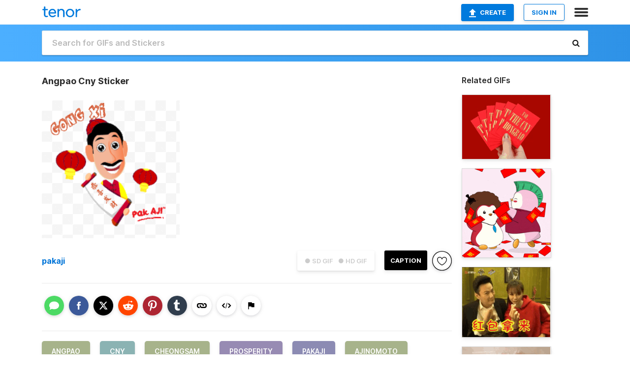

--- FILE ---
content_type: text/html; charset=utf-8
request_url: https://tenor.com/view/angpao-cny-cheongsam-prosperity-pakaji-gif-19180957
body_size: 17800
content:
<!DOCTYPE html>
<html lang="en" dir="ltr"><head><script id="data" type="text/x-cache" nonce="ZjUzYzgwYmQtY2FiYS00ODllLTkwZTQtZTZlYTAzMTViOWYy">[base64]</script><title class="dynamic">Angpao Cny Sticker - Angpao Cny Cheongsam - Discover &amp; Share GIFs</title><link class="dynamic" rel="canonical" href="https://tenor.com/view/angpao-cny-cheongsam-prosperity-pakaji-gif-19180957"><meta class="dynamic" name="keywords" content="angpao,cny,cheongsam,prosperity,pakaji,ajinomoto,msg,Lunar New Year,Gong Xi Fa Cai,Lion Dance,Chinese New Year,gif,animated gif,gifs,meme"><meta class="dynamic" name="description" content="The perfect Angpao Cny Cheongsam Animated GIF for your conversation. Discover and Share the best GIFs on Tenor."><meta class="dynamic" name="twitter:title" content="Angpao Cny Sticker - Angpao Cny Cheongsam - Discover &amp; Share GIFs"><meta class="dynamic" name="twitter:description" content="The perfect Angpao Cny Cheongsam Animated GIF for your conversation. Discover and Share the best GIFs on Tenor."><meta class="dynamic" name="twitter:site" content="@gifkeyboard"><meta class="dynamic" name="twitter:app:name:iphone" content="GIF Keyboard"><meta class="dynamic" name="twitter:app:name:ipad" content="GIF Keyboard"><meta class="dynamic" name="twitter:app:name:googleplay" content="GIF Keyboard"><meta class="dynamic" name="twitter:app:id:iphone" content="917932200"><meta class="dynamic" name="twitter:app:id:ipad" content="917932200"><meta class="dynamic" name="twitter:app:id:googleplay" content="com.riffsy.FBMGIFApp"><meta class="dynamic" property="al:ios:app_name" content="GIF Keyboard"><meta class="dynamic" property="al:ios:app_store_id" content="917932200"><meta class="dynamic" property="al:android:package" content="com.riffsy.FBMGIFApp"><meta class="dynamic" property="al:android:app_name" content="GIF Keyboard"><meta class="dynamic" property="fb:app_id" content="374882289330575"><meta class="dynamic" property="og:site_name" content="Tenor"><meta class="dynamic" property="og:title" content="Angpao Cny Sticker - Angpao Cny Cheongsam - Discover &amp; Share GIFs"><meta class="dynamic" name="apple-itunes-app" content="app-id=917932200,app-argument=https://tenor.com/view/angpao-cny-cheongsam-prosperity-pakaji-gif-19180957"><meta class="dynamic" name="twitter:app:url:iphone" content="riffsykeyboard://riff/1384717774644355518"><meta class="dynamic" name="twitter:app:url:ipad" content="riffsykeyboard://riff/1384717774644355518"><meta class="dynamic" name="twitter:app:url:googleplay" content="riffsy://gifs/1384717774644355518"><meta class="dynamic" property="al:ios:url" content="riffsykeyboard://riff/1384717774644355518"><meta class="dynamic" property="al:android:url" content="riffsy://gifs/1384717774644355518"><link class="dynamic" rel="alternate" href="ios-app://917932200/riffsykeyboard/riff/1384717774644355518"><link class="dynamic" rel="alternate" href="android-app://com.riffsy.FBMGIFApp/riffsy/gifs/1384717774644355518"><meta class="dynamic" name="twitter:image" content="https://media1.tenor.com/m/EzeBer_Yob4AAAAC/angpao-cny.gif"><meta class="dynamic" name="twitter:card" content="player"><meta class="dynamic" name="twitter:player" content="undefined?playertype=card"><meta class="dynamic" name="twitter:player:width" content="498"><meta class="dynamic" name="twitter:player:height" content="498"><meta class="dynamic" name="twitter:player:stream" content="https://media.tenor.com/EzeBer_Yob4AAAPo/angpao-cny.mp4"><meta class="dynamic" name="twitter:player:stream:content_type" content="video/mp4"><link class="dynamic" rel="alternate" type="application/json+oembed" title="GIF oEmbed Profile" href="https://tenor.com/oembed?url=https%3A%2F%2Ftenor.com%2Fview%2Fangpao-cny-cheongsam-prosperity-pakaji-gif-19180957"><link class="dynamic" rel="alternate" type="text/xml+oembed" title="GIF oEmbed Profile" href="https://tenor.com/oembed?url=https%3A%2F%2Ftenor.com%2Fview%2Fangpao-cny-cheongsam-prosperity-pakaji-gif-19180957&amp;format=xml"><link rel="image_src" href="https://media1.tenor.com/m/EzeBer_Yob4AAAAC/angpao-cny.gif"><meta class="dynamic" property="og:url" content="https://media1.tenor.com/m/EzeBer_Yob4AAAAC/angpao-cny.gif"><meta class="dynamic" property="og:description" content="Click to view the GIF"><meta class="dynamic" property="og:type" content="video.other"><meta class="dynamic" property="og:image" content="https://media1.tenor.com/m/EzeBer_Yob4AAAAC/angpao-cny.gif"><meta class="dynamic" property="og:image:type" content="image/gif"><meta class="dynamic" property="og:image:width" content="498"><meta class="dynamic" property="og:image:height" content="498"><meta class="dynamic" property="og:video" content="https://media.tenor.com/EzeBer_Yob4AAAPo/angpao-cny.mp4"><meta class="dynamic" property="og:video:secure_url" content="https://media.tenor.com/EzeBer_Yob4AAAPo/angpao-cny.mp4"><meta class="dynamic" property="og:video:type" content="video/mp4"><meta class="dynamic" property="og:video:width" content="640"><meta class="dynamic" property="og:video:height" content="640"><meta class="dynamic" property="og:video" content="https://media.tenor.com/EzeBer_Yob4AAAPs/angpao-cny.webm"><meta class="dynamic" property="og:video:secure_url" content="https://media.tenor.com/EzeBer_Yob4AAAPs/angpao-cny.webm"><meta class="dynamic" property="og:video:type" content="video/webm"><meta class="dynamic" property="og:video:width" content="640"><meta class="dynamic" property="og:video:height" content="640"><script class="dynamic" type="application/ld+json">{"@context":"http:\u002F\u002Fschema.org","@type":"Article","author":"pakaji","creator":"pakaji","headline":"Angpao Cny Sticker - Angpao Cny Cheongsam - Discover & Share GIFs","name":"Angpao Cny Sticker - Angpao Cny Cheongsam - Discover & Share GIFs","url":"https:\u002F\u002Ftenor.com\u002Fview\u002Fangpao-cny-cheongsam-prosperity-pakaji-gif-19180957","mainEntityOfPage":"https:\u002F\u002Ftenor.com\u002Fview\u002Fangpao-cny-cheongsam-prosperity-pakaji-gif-19180957","keywords":"angpao,cny,cheongsam,prosperity,pakaji,ajinomoto,msg,Lunar New Year,Gong Xi Fa Cai,Lion Dance,Chinese New Year,gif,animated gif,gifs,meme","dateModified":"2020-11-13T12:24:43.774Z","datePublished":"2020-11-13T12:24:43.774Z","publisher":{"@context":"http:\u002F\u002Fschema.org","@type":"Organization","name":"Tenor","logo":{"@type":"ImageObject","url":"https:\u002F\u002Ftenor.com\u002Fassets\u002Fimg\u002Ftenor-app-icon.png"},"sameAs":["https:\u002F\u002Ftwitter.com\u002Fgifkeyboard","https:\u002F\u002Fwww.facebook.com\u002Ftenorapp\u002F","https:\u002F\u002Fwww.linkedin.com\u002Fcompany\u002Ftenorinc\u002F"]},"image":{"@context":"http:\u002F\u002Fschema.org","@type":"ImageObject","author":"pakaji","creator":"pakaji","name":"Angpao Cny Sticker - Angpao Cny Cheongsam - Discover & Share GIFs","keywords":"angpao,cny,cheongsam,prosperity,pakaji,ajinomoto,msg,Lunar New Year,Gong Xi Fa Cai,Lion Dance,Chinese New Year,gif,animated gif,gifs,meme","description":"The perfect Angpao Cny Cheongsam Animated GIF for your conversation. Discover and Share the best GIFs on Tenor.","url":"https:\u002F\u002Ftenor.com\u002Fview\u002Fangpao-cny-cheongsam-prosperity-pakaji-gif-19180957","contentUrl":"https:\u002F\u002Fmedia1.tenor.com\u002Fm\u002FEzeBer_Yob4AAAAC\u002Fangpao-cny.gif","thumbnailUrl":"https:\u002F\u002Fmedia.tenor.com\u002FEzeBer_Yob4AAAAe\u002Fangpao-cny.png","width":498,"height":498,"dateCreated":"2020-11-13T12:24:43.774Z","uploadDate":"2020-11-13T12:24:43.774Z","representativeOfPage":true},"video":{"@context":"http:\u002F\u002Fschema.org","@type":"VideoObject","author":"pakaji","creator":"pakaji","name":"Angpao Cny Sticker - Angpao Cny Cheongsam - Discover & Share GIFs","keywords":"angpao,cny,cheongsam,prosperity,pakaji,ajinomoto,msg,Lunar New Year,Gong Xi Fa Cai,Lion Dance,Chinese New Year,gif,animated gif,gifs,meme","description":"The perfect Angpao Cny Cheongsam Animated GIF for your conversation. Discover and Share the best GIFs on Tenor.","url":"https:\u002F\u002Ftenor.com\u002Fview\u002Fangpao-cny-cheongsam-prosperity-pakaji-gif-19180957","contentUrl":"https:\u002F\u002Fmedia.tenor.com\u002FEzeBer_Yob4AAAPo\u002Fangpao-cny.mp4","thumbnailUrl":"https:\u002F\u002Fmedia.tenor.com\u002FEzeBer_Yob4AAAAe\u002Fangpao-cny.png","width":640,"height":640,"dateCreated":"2020-11-13T12:24:43.774Z","uploadDate":"2020-11-13T12:24:43.774Z","duration":"PT0M2S"}}</script><link rel="preconnect" href="https://www.googletagmanager.com"><link rel="preconnect" href="https://www.google-analytics.com"><link rel="dns-prefetch" href="//media.tenor.com"><link rel="preconnect" href="https://media.tenor.com"><link rel="stylesheet" type="text/css" href="/assets/dist/main.min.css?release=r260116-1-master-85a2"><meta charset="UTF-8"><meta name="viewport" content="width=device-width, initial-scale=1"><link rel="manifest" href="/assets/manifest.json"><link rel="shortcut icon" type="image/png" href="/assets/img/favicon/favicon-16x16.png"><link rel="apple-touch-icon" sizes="57x57" href="/assets/img/favicon/apple-touch-icon-57x57.png"><link rel="apple-touch-icon" sizes="60x60" href="/assets/img/favicon/apple-touch-icon-60x60.png"><link rel="apple-touch-icon" sizes="72x72" href="/assets/img/favicon/apple-touch-icon-72x72.png"><link rel="icon" type="image/png" href="/assets/img/favicon/favicon-16x16.png" sizes="16x16"><link rel="icon" type="image/png" href="/assets/img/favicon/favicon-32x32.png" sizes="32x32"><link rel="search" type="application/opensearchdescription+xml" href="/opensearch.xml" title="Tenor"><link rel="alternate" hreflang="x-default" href="https://tenor.com/view/angpao-cny-cheongsam-prosperity-pakaji-gif-19180957"><link rel="alternate" hreflang="af" href="https://tenor.com/af/view/angpao-cny-cheongsam-prosperity-pakaji-gif-19180957"><link rel="alternate" hreflang="am" href="https://tenor.com/am/view/angpao-cny-cheongsam-prosperity-pakaji-gif-19180957"><link rel="alternate" hreflang="az" href="https://tenor.com/az/view/angpao-cny-cheongsam-prosperity-pakaji-gif-19180957"><link rel="alternate" hreflang="be" href="https://tenor.com/be/view/angpao-cny-cheongsam-prosperity-pakaji-gif-19180957"><link rel="alternate" hreflang="bg" href="https://tenor.com/bg/view/angpao-cny-cheongsam-prosperity-pakaji-gif-19180957"><link rel="alternate" hreflang="bn" href="https://tenor.com/bn/view/angpao-cny-cheongsam-prosperity-pakaji-gif-19180957"><link rel="alternate" hreflang="bs" href="https://tenor.com/bs/view/angpao-cny-cheongsam-prosperity-pakaji-gif-19180957"><link rel="alternate" hreflang="ca" href="https://tenor.com/ca/view/angpao-cny-cheongsam-prosperity-pakaji-gif-19180957"><link rel="alternate" hreflang="cs" href="https://tenor.com/cs/view/angpao-cny-cheongsam-prosperity-pakaji-gif-19180957"><link rel="alternate" hreflang="da" href="https://tenor.com/da/view/angpao-cny-cheongsam-prosperity-pakaji-gif-19180957"><link rel="alternate" hreflang="de" href="https://tenor.com/de/view/angpao-cny-cheongsam-prosperity-pakaji-gif-19180957"><link rel="alternate" hreflang="de-AT" href="https://tenor.com/de-AT/view/angpao-cny-cheongsam-prosperity-pakaji-gif-19180957"><link rel="alternate" hreflang="de-CH" href="https://tenor.com/de-CH/view/angpao-cny-cheongsam-prosperity-pakaji-gif-19180957"><link rel="alternate" hreflang="el" href="https://tenor.com/el/view/angpao-cny-cheongsam-prosperity-pakaji-gif-19180957"><link rel="alternate" hreflang="en-AU" href="https://tenor.com/en-AU/view/angpao-cny-cheongsam-prosperity-pakaji-gif-19180957"><link rel="alternate" hreflang="en-CA" href="https://tenor.com/en-CA/view/angpao-cny-cheongsam-prosperity-pakaji-gif-19180957"><link rel="alternate" hreflang="en-GB" href="https://tenor.com/en-GB/view/angpao-cny-cheongsam-prosperity-pakaji-gif-19180957"><link rel="alternate" hreflang="en-IE" href="https://tenor.com/en-IE/view/angpao-cny-cheongsam-prosperity-pakaji-gif-19180957"><link rel="alternate" hreflang="en-IN" href="https://tenor.com/en-IN/view/angpao-cny-cheongsam-prosperity-pakaji-gif-19180957"><link rel="alternate" hreflang="en-NZ" href="https://tenor.com/en-NZ/view/angpao-cny-cheongsam-prosperity-pakaji-gif-19180957"><link rel="alternate" hreflang="en-SG" href="https://tenor.com/en-SG/view/angpao-cny-cheongsam-prosperity-pakaji-gif-19180957"><link rel="alternate" hreflang="en-ZA" href="https://tenor.com/en-ZA/view/angpao-cny-cheongsam-prosperity-pakaji-gif-19180957"><link rel="alternate" hreflang="es" href="https://tenor.com/es/view/angpao-cny-cheongsam-prosperity-pakaji-gif-19180957"><link rel="alternate" hreflang="es-419" href="https://tenor.com/es-419/view/angpao-cny-cheongsam-prosperity-pakaji-gif-19180957"><link rel="alternate" hreflang="es-AR" href="https://tenor.com/es-AR/view/angpao-cny-cheongsam-prosperity-pakaji-gif-19180957"><link rel="alternate" hreflang="es-BO" href="https://tenor.com/es-BO/view/angpao-cny-cheongsam-prosperity-pakaji-gif-19180957"><link rel="alternate" hreflang="es-CL" href="https://tenor.com/es-CL/view/angpao-cny-cheongsam-prosperity-pakaji-gif-19180957"><link rel="alternate" hreflang="es-CO" href="https://tenor.com/es-CO/view/angpao-cny-cheongsam-prosperity-pakaji-gif-19180957"><link rel="alternate" hreflang="es-CR" href="https://tenor.com/es-CR/view/angpao-cny-cheongsam-prosperity-pakaji-gif-19180957"><link rel="alternate" hreflang="es-DO" href="https://tenor.com/es-DO/view/angpao-cny-cheongsam-prosperity-pakaji-gif-19180957"><link rel="alternate" hreflang="es-EC" href="https://tenor.com/es-EC/view/angpao-cny-cheongsam-prosperity-pakaji-gif-19180957"><link rel="alternate" hreflang="es-GT" href="https://tenor.com/es-GT/view/angpao-cny-cheongsam-prosperity-pakaji-gif-19180957"><link rel="alternate" hreflang="es-HN" href="https://tenor.com/es-HN/view/angpao-cny-cheongsam-prosperity-pakaji-gif-19180957"><link rel="alternate" hreflang="es-MX" href="https://tenor.com/es-MX/view/angpao-cny-cheongsam-prosperity-pakaji-gif-19180957"><link rel="alternate" hreflang="es-NI" href="https://tenor.com/es-NI/view/angpao-cny-cheongsam-prosperity-pakaji-gif-19180957"><link rel="alternate" hreflang="es-PA" href="https://tenor.com/es-PA/view/angpao-cny-cheongsam-prosperity-pakaji-gif-19180957"><link rel="alternate" hreflang="es-PE" href="https://tenor.com/es-PE/view/angpao-cny-cheongsam-prosperity-pakaji-gif-19180957"><link rel="alternate" hreflang="es-PR" href="https://tenor.com/es-PR/view/angpao-cny-cheongsam-prosperity-pakaji-gif-19180957"><link rel="alternate" hreflang="es-PY" href="https://tenor.com/es-PY/view/angpao-cny-cheongsam-prosperity-pakaji-gif-19180957"><link rel="alternate" hreflang="es-SV" href="https://tenor.com/es-SV/view/angpao-cny-cheongsam-prosperity-pakaji-gif-19180957"><link rel="alternate" hreflang="es-US" href="https://tenor.com/es-US/view/angpao-cny-cheongsam-prosperity-pakaji-gif-19180957"><link rel="alternate" hreflang="es-UY" href="https://tenor.com/es-UY/view/angpao-cny-cheongsam-prosperity-pakaji-gif-19180957"><link rel="alternate" hreflang="es-VE" href="https://tenor.com/es-VE/view/angpao-cny-cheongsam-prosperity-pakaji-gif-19180957"><link rel="alternate" hreflang="et" href="https://tenor.com/et/view/angpao-cny-cheongsam-prosperity-pakaji-gif-19180957"><link rel="alternate" hreflang="eu" href="https://tenor.com/eu/view/angpao-cny-cheongsam-prosperity-pakaji-gif-19180957"><link rel="alternate" hreflang="fi" href="https://tenor.com/fi/view/angpao-cny-cheongsam-prosperity-pakaji-gif-19180957"><link rel="alternate" hreflang="fil" href="https://tenor.com/fil/view/angpao-cny-cheongsam-prosperity-pakaji-gif-19180957"><link rel="alternate" hreflang="fr" href="https://tenor.com/fr/view/angpao-cny-cheongsam-prosperity-pakaji-gif-19180957"><link rel="alternate" hreflang="fr-CA" href="https://tenor.com/fr-CA/view/angpao-cny-cheongsam-prosperity-pakaji-gif-19180957"><link rel="alternate" hreflang="fr-CH" href="https://tenor.com/fr-CH/view/angpao-cny-cheongsam-prosperity-pakaji-gif-19180957"><link rel="alternate" hreflang="gl" href="https://tenor.com/gl/view/angpao-cny-cheongsam-prosperity-pakaji-gif-19180957"><link rel="alternate" hreflang="gu" href="https://tenor.com/gu/view/angpao-cny-cheongsam-prosperity-pakaji-gif-19180957"><link rel="alternate" hreflang="hi" href="https://tenor.com/hi/view/angpao-cny-cheongsam-prosperity-pakaji-gif-19180957"><link rel="alternate" hreflang="hr" href="https://tenor.com/hr/view/angpao-cny-cheongsam-prosperity-pakaji-gif-19180957"><link rel="alternate" hreflang="hu" href="https://tenor.com/hu/view/angpao-cny-cheongsam-prosperity-pakaji-gif-19180957"><link rel="alternate" hreflang="hy" href="https://tenor.com/hy/view/angpao-cny-cheongsam-prosperity-pakaji-gif-19180957"><link rel="alternate" hreflang="id" href="https://tenor.com/id/view/angpao-cny-cheongsam-prosperity-pakaji-gif-19180957"><link rel="alternate" hreflang="is" href="https://tenor.com/is/view/angpao-cny-cheongsam-prosperity-pakaji-gif-19180957"><link rel="alternate" hreflang="it" href="https://tenor.com/it/view/angpao-cny-cheongsam-prosperity-pakaji-gif-19180957"><link rel="alternate" hreflang="ja" href="https://tenor.com/ja/view/angpao-cny-cheongsam-prosperity-pakaji-gif-19180957"><link rel="alternate" hreflang="ka" href="https://tenor.com/ka/view/angpao-cny-cheongsam-prosperity-pakaji-gif-19180957"><link rel="alternate" hreflang="kk" href="https://tenor.com/kk/view/angpao-cny-cheongsam-prosperity-pakaji-gif-19180957"><link rel="alternate" hreflang="km" href="https://tenor.com/km/view/angpao-cny-cheongsam-prosperity-pakaji-gif-19180957"><link rel="alternate" hreflang="kn" href="https://tenor.com/kn/view/angpao-cny-cheongsam-prosperity-pakaji-gif-19180957"><link rel="alternate" hreflang="ko" href="https://tenor.com/ko/view/angpao-cny-cheongsam-prosperity-pakaji-gif-19180957"><link rel="alternate" hreflang="ky" href="https://tenor.com/ky/view/angpao-cny-cheongsam-prosperity-pakaji-gif-19180957"><link rel="alternate" hreflang="lo" href="https://tenor.com/lo/view/angpao-cny-cheongsam-prosperity-pakaji-gif-19180957"><link rel="alternate" hreflang="lt" href="https://tenor.com/lt/view/angpao-cny-cheongsam-prosperity-pakaji-gif-19180957"><link rel="alternate" hreflang="lv" href="https://tenor.com/lv/view/angpao-cny-cheongsam-prosperity-pakaji-gif-19180957"><link rel="alternate" hreflang="mk" href="https://tenor.com/mk/view/angpao-cny-cheongsam-prosperity-pakaji-gif-19180957"><link rel="alternate" hreflang="ml" href="https://tenor.com/ml/view/angpao-cny-cheongsam-prosperity-pakaji-gif-19180957"><link rel="alternate" hreflang="mn" href="https://tenor.com/mn/view/angpao-cny-cheongsam-prosperity-pakaji-gif-19180957"><link rel="alternate" hreflang="mo" href="https://tenor.com/mo/view/angpao-cny-cheongsam-prosperity-pakaji-gif-19180957"><link rel="alternate" hreflang="mr" href="https://tenor.com/mr/view/angpao-cny-cheongsam-prosperity-pakaji-gif-19180957"><link rel="alternate" hreflang="ms" href="https://tenor.com/ms/view/angpao-cny-cheongsam-prosperity-pakaji-gif-19180957"><link rel="alternate" hreflang="my" href="https://tenor.com/my/view/angpao-cny-cheongsam-prosperity-pakaji-gif-19180957"><link rel="alternate" hreflang="ne" href="https://tenor.com/ne/view/angpao-cny-cheongsam-prosperity-pakaji-gif-19180957"><link rel="alternate" hreflang="nl" href="https://tenor.com/nl/view/angpao-cny-cheongsam-prosperity-pakaji-gif-19180957"><link rel="alternate" hreflang="no" href="https://tenor.com/no/view/angpao-cny-cheongsam-prosperity-pakaji-gif-19180957"><link rel="alternate" hreflang="pa" href="https://tenor.com/pa/view/angpao-cny-cheongsam-prosperity-pakaji-gif-19180957"><link rel="alternate" hreflang="pl" href="https://tenor.com/pl/view/angpao-cny-cheongsam-prosperity-pakaji-gif-19180957"><link rel="alternate" hreflang="pt" href="https://tenor.com/pt/view/angpao-cny-cheongsam-prosperity-pakaji-gif-19180957"><link rel="alternate" hreflang="pt-BR" href="https://tenor.com/pt-BR/view/angpao-cny-cheongsam-prosperity-pakaji-gif-19180957"><link rel="alternate" hreflang="pt-PT" href="https://tenor.com/pt-PT/view/angpao-cny-cheongsam-prosperity-pakaji-gif-19180957"><link rel="alternate" hreflang="ro" href="https://tenor.com/ro/view/angpao-cny-cheongsam-prosperity-pakaji-gif-19180957"><link rel="alternate" hreflang="ru" href="https://tenor.com/ru/view/angpao-cny-cheongsam-prosperity-pakaji-gif-19180957"><link rel="alternate" hreflang="si" href="https://tenor.com/si/view/angpao-cny-cheongsam-prosperity-pakaji-gif-19180957"><link rel="alternate" hreflang="sk" href="https://tenor.com/sk/view/angpao-cny-cheongsam-prosperity-pakaji-gif-19180957"><link rel="alternate" hreflang="sl" href="https://tenor.com/sl/view/angpao-cny-cheongsam-prosperity-pakaji-gif-19180957"><link rel="alternate" hreflang="sq" href="https://tenor.com/sq/view/angpao-cny-cheongsam-prosperity-pakaji-gif-19180957"><link rel="alternate" hreflang="sr" href="https://tenor.com/sr/view/angpao-cny-cheongsam-prosperity-pakaji-gif-19180957"><link rel="alternate" hreflang="sr-Latn" href="https://tenor.com/sr-Latn/view/angpao-cny-cheongsam-prosperity-pakaji-gif-19180957"><link rel="alternate" hreflang="sv" href="https://tenor.com/sv/view/angpao-cny-cheongsam-prosperity-pakaji-gif-19180957"><link rel="alternate" hreflang="sw" href="https://tenor.com/sw/view/angpao-cny-cheongsam-prosperity-pakaji-gif-19180957"><link rel="alternate" hreflang="ta" href="https://tenor.com/ta/view/angpao-cny-cheongsam-prosperity-pakaji-gif-19180957"><link rel="alternate" hreflang="te" href="https://tenor.com/te/view/angpao-cny-cheongsam-prosperity-pakaji-gif-19180957"><link rel="alternate" hreflang="th" href="https://tenor.com/th/view/angpao-cny-cheongsam-prosperity-pakaji-gif-19180957"><link rel="alternate" hreflang="tl" href="https://tenor.com/tl/view/angpao-cny-cheongsam-prosperity-pakaji-gif-19180957"><link rel="alternate" hreflang="tr" href="https://tenor.com/tr/view/angpao-cny-cheongsam-prosperity-pakaji-gif-19180957"><link rel="alternate" hreflang="uk" href="https://tenor.com/uk/view/angpao-cny-cheongsam-prosperity-pakaji-gif-19180957"><link rel="alternate" hreflang="uz" href="https://tenor.com/uz/view/angpao-cny-cheongsam-prosperity-pakaji-gif-19180957"><link rel="alternate" hreflang="vi" href="https://tenor.com/vi/view/angpao-cny-cheongsam-prosperity-pakaji-gif-19180957"><link rel="alternate" hreflang="zh-CN" href="https://tenor.com/zh-CN/view/angpao-cny-cheongsam-prosperity-pakaji-gif-19180957"><link rel="alternate" hreflang="zh-HK" href="https://tenor.com/zh-HK/view/angpao-cny-cheongsam-prosperity-pakaji-gif-19180957"><link rel="alternate" hreflang="zh-TW" href="https://tenor.com/zh-TW/view/angpao-cny-cheongsam-prosperity-pakaji-gif-19180957"><link rel="alternate" hreflang="zu" href="https://tenor.com/zu/view/angpao-cny-cheongsam-prosperity-pakaji-gif-19180957"></head><body><script async type="text/javascript" src="/assets/dist/main.min.js?release=r260116-1-master-85a2" fetchpriority="high"></script><div id="root"><div class="BaseApp"><div class="Banner TOSBanner hidden"><div class="container"><span class="iconfont-remove" aria-hidden="true"></span>We&#039;ve updated our <span class="linkElements"><a href="/legal-terms" rel="noopener">Terms of Service</a> and <a href="https://policies.google.com/privacy?hl=en" rel="noopener">Privacy Policy</a></span>. By continuing you agree to Tenor&#039;s <span class="linkElements"><a href="/legal-terms" rel="noopener">Terms of Service</a> and <a href="https://policies.google.com/privacy?hl=en" rel="noopener">Privacy Policy</a></span>.</div></div><div class="Banner LanguageBanner hidden"><div class="container"><span class="iconfont-remove" aria-hidden="true"></span><div>Tenor.com has been translated based on your browser&#039;s language setting. If you want to change the language, click <span class="linkElements"><button>here</button></span>.</div></div></div><nav class="NavBar"><div class="container"><span itemscope itemtype="http://schema.org/Organization"><a class="navbar-brand" itemProp="url" href="/"><img src="/assets/img/tenor-logo.svg" width="80" height="22" alt="Tenor logo" itemprop="logo"></a></span><div class="nav-buttons"><div class="account-buttons"><a class="button upload-button" href="/gif-maker?utm_source=nav-bar&amp;utm_medium=internal&amp;utm_campaign=gif-maker-entrypoints"><img src="/assets/icons/upload-icon.svg" width="14" height="17" alt="Upload icon">Create</a><button class="white-button">SIGN IN</button></div><span class=" ToggleMenu"><span class="menu-button navicon-button x ToggleMenu-button"><div class="navicon"></div></span><div class="animated NavMenu"><div class="section"><div class="header">Products</div><ul><li><a href="https://apps.apple.com/app/apple-store/id917932200?pt=39040802&amp;ct=NavGifKeyboard&amp;mt=8" rel="noopener">GIF Keyboard</a></li><li><a href="https://play.google.com/store/apps/details?id=com.riffsy.FBMGIFApp" rel="noopener">Android</a></li><li><a href="/contentpartners">Content Partners</a></li></ul></div><div class="section"><div class="header">Explore</div><ul><li><button>Language</button></li><li><a href="/reactions">Reaction GIFs</a></li><li><a href="/explore">Explore GIFs</a></li></ul></div><div class="section"><div class="header">Company</div><ul><li><a href="/press">Press</a></li><li><a href="https://blog.tenor.com/" rel="noopener">Blog</a></li><li><a href="https://support.google.com/tenor" rel="noopener">FAQ</a></li><li><a href="/legal-terms">Terms and Privacy</a></li><li><a href="/assets/dist/licenses.txt" rel="noopener">Website Licenses</a></li><li><a href="https://support.google.com/tenor/gethelp?hl=en" rel="noopener">Contact Us</a></li></ul></div><div class="section"><div class="header">API</div><ul><li><a href="/gifapi" rel="noopener">Tenor GIF API</a></li><li><a href="https://developers.google.com/tenor/guides/endpoints" rel="noopener">GIF API Documentation</a></li></ul></div></div></span></div></div></nav><div class="TopBarComponent TopSearchBar"><div class="TopBar"><div class="container"><a class="navbar-brand" itemProp="url" href="/"><img src="/assets/img/tenor-logo-white.svg" width="80" height="22" alt="Tenor logo" itemprop="logo"></a><div class="search-bar-wrapper"><form class="SearchBar"><input name="q" value="" placeholder="Search for GIFs and Stickers" autocomplete="off"><span class="iconfont-search" aria-hidden="true"></span></form></div></div></div></div><div class="GifPage container page"><!--!--><div class="main-container"><h1 style="margin-bottom:30px;">Angpao Cny Sticker</h1><div class="single-view-container" itemscope itemtype="http://schema.org/Article"><meta itemprop="url" content="https://tenor.com/view/angpao-cny-cheongsam-prosperity-pakaji-gif-19180957"><meta itemprop="mainEntityOfPage" content="https://tenor.com/view/angpao-cny-cheongsam-prosperity-pakaji-gif-19180957"><meta itemprop="keywords" content="angpao,cny,cheongsam,prosperity,pakaji,ajinomoto,msg,Lunar New Year,Gong Xi Fa Cai,Lion Dance,Chinese New Year,gif,animated gif,gifs,meme"><meta itemprop="dateModified" content="2020-11-13T12:24:43.774Z"><meta itemprop="datePublished" content="2020-11-13T12:24:43.774Z"><meta itemprop="author" content="pakaji"><meta itemprop="creator" content="pakaji"><meta itemprop="headline" content="Angpao Cny Sticker - Angpao Cny Cheongsam - Discover &amp; Share GIFs"><meta itemprop="name" content="Angpao Cny Sticker - Angpao Cny Cheongsam - Discover &amp; Share GIFs"><span class="hide" itemprop="publisher" itemscope itemtype="http://schema.org/Organization"><meta itemprop="name" content="Tenor"><meta itemprop="logo" content="https://tenor.com/assets/img/tenor-app-icon.png"></span><div><div id="single-gif-container"><div itemprop="image" itemscope itemtype="http://schema.org/ImageObject"><meta itemprop="keywords" content="angpao,cny,cheongsam,prosperity,pakaji,ajinomoto,msg,Lunar New Year,Gong Xi Fa Cai,Lion Dance,Chinese New Year,gif,animated gif,gifs,meme"><meta itemprop="dateCreated" content="2020-11-13T12:24:43.774Z"><meta itemprop="uploadDate" content="2020-11-13T12:24:43.774Z"><meta itemprop="author" content="pakaji"><meta itemprop="creator" content="pakaji"><meta itemprop="embedUrl"><meta itemprop="representativeOfPage" content="true"><meta itemprop="url" content="https://tenor.com/view/angpao-cny-cheongsam-prosperity-pakaji-gif-19180957"><meta itemprop="duration" content="PT0M2S"><meta itemprop="contentUrl" content="https://media1.tenor.com/m/EzeBer_Yob4AAAAC/angpao-cny.gif"><meta itemprop="width" content="498"><meta itemprop="height" content="498"><div class="Sticker" style="width:280px;height:280px;"><img src="https://media.tenor.com/EzeBer_Yob4AAAAj/angpao-cny.gif" width="254.72" height="256" alt="a cartoon of a man holding a scroll with gong xi fa chai pak aji written below him" style="max-width:280px;min-height:;background-color:unset;" fetchpriority="high"></div></div></div></div></div><div class="gif-details-container"><div class="gif-actions"><div class="extra-controls"><div class="QualityToggle"><button class="" disabled> ● SD GIF </button><button class="" disabled> ● HD GIF </button></div><a class="caption-gif-button" href="/gif-maker?caption_item_id=1384717774644355518&amp;utm_source=gif-caption&amp;utm_medium=internal&amp;utm_campaign=gif-maker-entrypoints">CAPTION</a><span class="GifFavButton FavButton" aria-hidden="true"></span></div><div class="profile-info"><a rel="author" href="/users/pakaji"><div class="ProfileImage" style="background-image:url(&quot;https://c.tenor.com/3/KO87MAqd7aYAAAfQ/tenor.png&quot;);"> </div></a><a class="author-username" rel="author" href="/users/pakaji">pakaji</a><span></span></div></div><div class="gif-details share-buttons"><a class="ShareIcon" href="https://apps.apple.com/app/apple-store/id917932200?pt=39040802&amp;ct=iMessageItemView&amp;mt=8" rel="noopener"><div class="Tooltip"><span class="content">Share to iMessage.</span></div><img src="/assets/img/icons/imessage.svg" alt="iMessage icon"></a><a class="ShareIcon" href="https://www.facebook.com/sharer/sharer.php?u=https%3A%2F%2Ftenor.com%2Fview%2Fangpao-cny-cheongsam-prosperity-pakaji-gif-19180957%3Futm_source%3Dshare-button%26utm_medium%3DSocial%26utm_content%3Dfacebook" rel="noopener"><div class="Tooltip"><span class="content">Share to Facebook.</span></div><img src="/assets/img/icons/facebook.svg" alt="Facebook icon"></a><a class="ShareIcon" href="https://twitter.com/share?url=https%3A%2F%2Ftenor.com%2Fview%2Fangpao-cny-cheongsam-prosperity-pakaji-gif-19180957%3Futm_source%3Dshare-button%26utm_medium%3DSocial%26utm_content%3Dtwitter&amp;via=gifkeyboard&amp;hashtags=angpao,cny,cheongsam" rel="noopener"><div class="Tooltip"><span class="content">Share to Twitter.</span></div><img src="/assets/img/icons/twitter.svg" alt="Twitter icon"></a><a class="ShareIcon" href="https://www.reddit.com/submit?url=https%3A%2F%2Ftenor.com%2Fview%2Fangpao-cny-cheongsam-prosperity-pakaji-gif-19180957%3Futm_source%3Dshare-button%26utm_medium%3DSocial%26utm_content%3Dreddit&amp;title=Angpao%20Cny%20Sticker%20-%20Angpao%20Cny%20Cheongsam%20-%20Discover%20%26%20Share%20GIFs" rel="noopener"><div class="Tooltip"><span class="content">Share to Reddit.</span></div><img src="/assets/img/icons/reddit.svg" alt="Reddit icon"></a><a class="ShareIcon" href="https://pinterest.com/pin/create/bookmarklet/?media=https%3A%2F%2Fmedia1.tenor.com%2Fm%2FEzeBer_Yob4AAAAC%2Fangpao-cny.gif&amp;url=https%3A%2F%2Ftenor.com%2Fview%2Fangpao-cny-cheongsam-prosperity-pakaji-gif-19180957%3Futm_source%3Dshare-button%26utm_medium%3DSocial%26utm_content%3Dpinterest&amp;is_video=false&amp;description=Angpao%20Cny%20Sticker%20-%20Angpao%20Cny%20Cheongsam%20-%20Discover%20%26%20Share%20GIFs" rel="noopener"><div class="Tooltip"><span class="content">Share to Pinterest.</span></div><img src="/assets/img/icons/pinterest.svg" alt="Pinterest icon"></a><a class="ShareIcon" href="https://www.tumblr.com/share?v=3&amp;u=https%3A%2F%2Ftenor.com%2Fview%2Fangpao-cny-cheongsam-prosperity-pakaji-gif-19180957%3Futm_source%3Dshare-button%26utm_medium%3DSocial%26utm_content%3Dtumblr&amp;t=Angpao%20Cny%20Sticker%20-%20Angpao%20Cny%20Cheongsam%20-%20Discover%20%26%20Share%20GIFs&amp;tags=angpao,cny,cheongsam" rel="noopener"><div class="Tooltip"><span class="content">Share to Tumblr.</span></div><img src="/assets/img/icons/tumblr.svg" alt="Tumblr icon"></a><span class="ShareIcon"><div class="Tooltip"><span class="content">Copy link to clipboard.</span></div><img src="/assets/img/icons/link.svg" alt="link icon" data-clipboard-text="https://tenor.com/bsD0r.gif"></span><span class="ShareIcon"><div class="Tooltip"><span class="content">Copy embed to clipboard.</span></div><img src="/assets/img/icons/embed.svg" alt="embed icon" data-clipboard-text="&lt;div class=&quot;tenor-gif-embed&quot; data-postid=&quot;19180957&quot; data-share-method=&quot;host&quot; data-aspect-ratio=&quot;1&quot; data-width=&quot;100%&quot;&gt;&lt;a href=&quot;https://tenor.com/view/angpao-cny-cheongsam-prosperity-pakaji-gif-19180957&quot;&gt;Angpao Cny Sticker&lt;/a&gt;from &lt;a href=&quot;https://tenor.com/search/angpao-stickers&quot;&gt;Angpao Stickers&lt;/a&gt;&lt;/div&gt; &lt;script type=&quot;text/javascript&quot; async src=&quot;https://tenor.com/embed.js&quot;&gt;&lt;/script&gt;"></span><span class="FlagIcon"><div class="Tooltip"><span class="content">Report</span></div><img src="/assets/img/icons/flag.svg" alt="flag icon"></span></div><ul class="tag-list" style="width:100%;"><li><a href="/search/angpao-gifs"><div class="RelatedTag" style="background-color:#A6B38B;">angpao</div></a></li><li><a href="/search/cny-gifs"><div class="RelatedTag" style="background-color:#8BB3B3;">cny</div></a></li><li><a href="/search/cheongsam-gifs"><div class="RelatedTag" style="background-color:#A6B38B;">cheongsam</div></a></li><li><a href="/search/prosperity-gifs"><div class="RelatedTag" style="background-color:#988BB3;">prosperity</div></a></li><li><a href="/search/pakaji-gifs"><div class="RelatedTag" style="background-color:#8B8BB3;">pakaji</div></a></li><li><a href="/search/ajinomoto-gifs"><div class="RelatedTag" style="background-color:#A6B38B;">ajinomoto</div></a></li><li><a href="/search/msg-gifs"><div class="RelatedTag" style="background-color:#B38B8B;">msg</div></a></li><li><a href="/search/lunar-new-year-gifs"><div class="RelatedTag" style="background-color:#98B38B;">Lunar New Year</div></a></li><li><a href="/search/gong-xi-fa-cai-gifs"><div class="RelatedTag" style="background-color:#B3A68B;">Gong Xi Fa Cai</div></a></li><li><a href="/search/lion-dance-gifs"><div class="RelatedTag" style="background-color:#B38B98;">Lion Dance</div></a></li><li><a href="/search/chinese-new-year-gifs"><div class="RelatedTag" style="background-color:#A68BB3;">Chinese New Year</div></a></li></ul><div class="gif-details embed" style="display:block;"><h3>Share URL</h3><div class="Copybox share"><!--!--><input type="text" readonly data-clipboard-text="https://tenor.com/view/angpao-cny-cheongsam-prosperity-pakaji-gif-19180957" value="https://tenor.com/view/angpao-cny-cheongsam-prosperity-pakaji-gif-19180957"></div><br><br><h3>Embed</h3><div class="Copybox embed"><!--!--><input type="text" readonly data-clipboard-text="&lt;div class=&quot;tenor-gif-embed&quot; data-postid=&quot;19180957&quot; data-share-method=&quot;host&quot; data-aspect-ratio=&quot;1&quot; data-width=&quot;100%&quot;&gt;&lt;a href=&quot;https://tenor.com/view/angpao-cny-cheongsam-prosperity-pakaji-gif-19180957&quot;&gt;Angpao Cny Sticker&lt;/a&gt;from &lt;a href=&quot;https://tenor.com/search/angpao-stickers&quot;&gt;Angpao Stickers&lt;/a&gt;&lt;/div&gt; &lt;script type=&quot;text/javascript&quot; async src=&quot;https://tenor.com/embed.js&quot;&gt;&lt;/script&gt;" value="&lt;div class=&quot;tenor-gif-embed&quot; data-postid=&quot;19180957&quot; data-share-method=&quot;host&quot; data-aspect-ratio=&quot;1&quot; data-width=&quot;100%&quot;&gt;&lt;a href=&quot;https://tenor.com/view/angpao-cny-cheongsam-prosperity-pakaji-gif-19180957&quot;&gt;Angpao Cny Sticker&lt;/a&gt;from &lt;a href=&quot;https://tenor.com/search/angpao-stickers&quot;&gt;Angpao Stickers&lt;/a&gt;&lt;/div&gt; &lt;script type=&quot;text/javascript&quot; async src=&quot;https://tenor.com/embed.js&quot;&gt;&lt;/script&gt;"></div></div><div class="gif-details non-mobile-only"><h3>Details</h3><dl><dd>Content Description: a cartoon of a man holding a scroll with gong xi fa chai pak aji written below him</dd><dd>File Size: 855KB</dd><dd>Duration: 1.200 sec</dd><dd>Dimensions: 498x498</dd><dd>Created: 11/13/2020, 12:24:43 PM</dd></dl></div></div></div><div class="RelatedGifsContainer"><h3>Related GIFs</h3><div class="UniversalGifList" data-columns="1" style="height:1101.3636363636365px;"><div class="column"><figure class="UniversalGifListItem clickable" data-index="0" data-width="220" data-height="159" style="top:0px;"><a href="/view/smart-shanghai-hongbao-angpao-angbao-chinese-new-year-gif-11068868"><div class="Gif"><picture><source media="(max-width:840px)" type="image/webp" srcset="https://media.tenor.com/vxzbLmT_z9UAAAA1/smart-shanghai-hongbao.webp 200w"><img src="https://media.tenor.com/vxzbLmT_z9UAAAAM/smart-shanghai-hongbao.gif" width="180" height="130.0909090909091" alt="a hand is holding a stack of red envelopes that say &quot; the only hongbao &quot;" loading="lazy"></picture></div><div class="overlay"></div></a><div class="actions"><span class="GifFavButton FavButton" aria-hidden="true"></span></div><figcaption class="tags"><ul><li><a href="/search/smart-shanghai-gifs">#Smart-Shanghai</a></li><li><a href="/search/hongbao-gifs">#hongbao</a></li><li><a href="/search/angpao-gifs">#angpao</a></li></ul></figcaption><!--!--></figure><figure class="UniversalGifListItem clickable" data-index="1" data-width="220" data-height="220" style="top:150.0909090909091px;"><a href="/view/penguins-chinese-new-year-celebration-celebrate-confetti-gif-4744573154718560303"><div class="Gif"><picture><source type="video/mp4" srcset="https://media.tenor.com/QdgcJXnasC8AAAP1/penguins-chinese-new-year.mp4 320w"><source media="(max-width:840px)" type="image/webp" srcset="https://media.tenor.com/QdgcJXnasC8AAAA1/penguins-chinese-new-year.webp 200w"><img src="https://media.tenor.com/QdgcJXnasC8AAAAM/penguins-chinese-new-year.gif" width="180" height="180" alt="two penguins holding red envelopes with chinese writing on them" loading="lazy"></picture></div><div class="overlay"></div></a><div class="actions"><span class="GifFavButton FavButton" aria-hidden="true"></span></div><figcaption class="tags"><ul><li><a href="/search/penguins-gifs">#penguins</a></li><li><a href="/search/chinese-new-year-gifs">#chinese-new-year</a></li></ul></figcaption><!--!--></figure><figure class="UniversalGifListItem clickable" data-index="2" data-width="220" data-height="173" style="top:350.0909090909091px;"><a href="/view/give-me-a-red-packet-red-packet-red-envelope-cny-gif-11155549"><div class="Gif"><picture><source type="video/mp4" srcset="https://media.tenor.com/-4260gGmd3MAAAP1/give-me-a-red-packet-red-packet.mp4 302w"><source media="(max-width:840px)" type="image/webp" srcset="https://media.tenor.com/-4260gGmd3MAAAA1/give-me-a-red-packet-red-packet.webp 200w"><img src="https://media.tenor.com/-4260gGmd3MAAAAM/give-me-a-red-packet-red-packet.gif" width="180" height="141.54545454545456" alt="红包拿来 红包 春节 GIF" loading="lazy"></picture></div><div class="overlay"></div></a><div class="actions"><span class="GifFavButton FavButton" aria-hidden="true"></span></div><figcaption class="tags"><ul><li><a href="/search/give-me-a-red-packet-gifs">#Give-Me-A-Red-Packet</a></li><li><a href="/search/red-packet-gifs">#Red-Packet</a></li></ul></figcaption><!--!--></figure><figure class="UniversalGifListItem clickable" data-index="3" data-width="220" data-height="123" style="top:511.6363636363637px;"><a href="/view/happy-new-year-gif-27326751"><div class="Gif"><picture><source type="video/mp4" srcset="https://media.tenor.com/ZUhky9_ZRQEAAAP1/happy-new-year.mp4 288w"><source media="(max-width:840px)" type="image/webp" srcset="https://media.tenor.com/ZUhky9_ZRQEAAAA1/happy-new-year.webp 200w"><img src="https://media.tenor.com/ZUhky9_ZRQEAAAAM/happy-new-year.gif" width="180" height="100.63636363636364" alt="a woman in a red shirt is standing on a balcony holding a red card and saying happy new year ." loading="lazy"></picture></div><div class="overlay"></div></a><div class="actions"><span class="GifFavButton FavButton" aria-hidden="true"></span></div><figcaption class="tags"><ul><li><a href="/search/happy-new-year-gifs">#Happy-New-Year</a></li></ul></figcaption><!--!--></figure><figure class="UniversalGifListItem clickable" data-index="4" data-width="220" data-height="99" style="top:632.2727272727274px;"><a href="/view/hongbao-angpao-angbao-tahun-baru-imlek-imlek-gif-11069090"><div class="Gif"><picture><source media="(max-width:840px)" type="image/webp" srcset="https://media.tenor.com/aCHyWvui4OsAAAA1/hongbao-angpao.webp 200w"><img src="https://media.tenor.com/aCHyWvui4OsAAAAM/hongbao-angpao.gif" width="180" height="81" alt="three red envelopes with gold fish and a lucky cat on them" loading="lazy"></picture></div><div class="overlay"></div></a><div class="actions"><span class="GifFavButton FavButton" aria-hidden="true"></span></div><figcaption class="tags"><ul><li><a href="/search/hongbao-gifs">#Hongbao</a></li><li><a href="/search/angpao-gifs">#angpao</a></li><li><a href="/search/angbao-gifs">#angbao</a></li></ul></figcaption><!--!--></figure><figure class="UniversalGifListItem clickable" data-index="5" data-width="220" data-height="181" style="top:733.2727272727274px;"><a href="/view/ivone-lime-so-cute-wow-red-envelope-gif-16142747"><div class="Gif"><picture><source media="(max-width:840px)" type="video/mp4" srcset="https://media.tenor.com/32x8Xa4KDYUAAAP1/ivone-lime.mp4 208w"><source media="(max-width:840px)" type="image/webp" srcset="https://media.tenor.com/32x8Xa4KDYUAAAA1/ivone-lime.webp 200w"><img src="https://media.tenor.com/32x8Xa4KDYUAAAAM/ivone-lime.gif" width="180" height="148.0909090909091" alt="a woman in a pink sweater is holding a red envelope in front of a green curtain ." loading="lazy"></picture></div><div class="overlay"></div></a><div class="actions"><span class="GifFavButton FavButton" aria-hidden="true"></span></div><figcaption class="tags"><ul><li><a href="/search/ivone-gifs">#Ivone</a></li><li><a href="/search/lime-gifs">#lime</a></li><li><a href="/search/so-cute-gifs">#So-Cute</a></li><li><a href="/search/wow-gifs">#wow</a></li></ul></figcaption><!--!--></figure><figure class="UniversalGifListItem clickable" data-index="6" data-width="220" data-height="220" style="top:901.3636363636365px;"><a href="/view/digicny2023-digifestive-digifestive2023-festive2023-digi-gif-27412150"><div class="Gif"><picture><source media="(max-width:840px)" type="image/webp" srcset="https://media.tenor.com/Lpw1xCHqhAkAAAA1/digicny2023-digifestive.webp 200w"><img src="https://media.tenor.com/Lpw1xCHqhAkAAAAM/digicny2023-digifestive.gif" width="180" height="180" alt="two cartoon characters with bunny ears and the word digi" loading="lazy"></picture></div><div class="overlay"></div></a><div class="actions"><span class="GifFavButton FavButton" aria-hidden="true"></span></div><figcaption class="tags"><ul><li><a href="/search/digicny2023-gifs">#digicny2023</a></li><li><a href="/search/digifestive-gifs">#digifestive</a></li></ul></figcaption><!--!--></figure></div><script type="text/javascript" nonce="ZjUzYzgwYmQtY2FiYS00ODllLTkwZTQtZTZlYTAzMTViOWYy">/*! For license information please see inlineMathService.min.js.LICENSE.txt */
(()=>{"use strict";let t=!1,i=!1,e=!1;function s(){t=window.innerWidth<=840,i=/iphone|ipod|ipad/i.test(window.navigator.userAgent)&&!window.MSStream,e=/Chrome/.test(window.navigator.userAgent)}window.addEventListener("resize",function(){s()}),s();const n=Object.freeze({GIF:"gif",MEME:"meme",STICKER:"sticker"});class o{element;staticColumns;showShareCount;isUniversalGifList;DEFAULT_WIDTH;y;containerWidth;numColumns;i;colNum;currentColumnIdx;minBottomY;maxBottomY;columnTailItems;spacing;borderLeft;borderRight;paddingLeft;paddingRight;paddingTop;paddingBottom;constructor({element:t,staticColumns:i,showShareCount:e,isUniversalGifList:s}){this.element=t,this.staticColumns=i,this.showShareCount=e,this.isUniversalGifList=s,this.DEFAULT_WIDTH=1===this.staticColumns?200:400,this.y=0,this.containerWidth=0,this.numColumns=0,this.i=0,this.colNum=0,this.currentColumnIdx=0,this.minBottomY=0,this.maxBottomY=0,this.columnTailItems=[],this.spacing=10,this.borderLeft=0,this.borderRight=0,this.paddingLeft=0,this.paddingRight=0,this.paddingTop=0,this.paddingBottom=0,this.resetVars()}resetVars(){this.y=0,this.spacing=t?10:20;const i=this.element?window.getComputedStyle(this.element):null;for(this.paddingLeft=i?parseInt(i.getPropertyValue("padding-left")):0,this.paddingRight=i?parseInt(i.getPropertyValue("padding-right")):0,this.paddingTop=i?parseInt(i.getPropertyValue("padding-top")):0,this.paddingBottom=i?parseInt(i.getPropertyValue("padding-bottom")):0,this.borderLeft=i?parseInt(i.getPropertyValue("border-left-width")):0,this.borderRight=i?parseInt(i.getPropertyValue("border-right-width")):0,this.containerWidth=this.element&&this.element.offsetWidth?this.element.offsetWidth-this.paddingLeft-this.paddingRight-this.borderLeft-this.borderRight:this.DEFAULT_WIDTH,this.staticColumns?this.numColumns=this.staticColumns:this.containerWidth>1100?this.numColumns=4:this.containerWidth>576?this.numColumns=3:this.numColumns=2,this.i=0,this.maxBottomY=0,this.columnTailItems=[],this.colNum=0;this.colNum<this.numColumns;this.colNum++)this.columnTailItems[this.colNum]={bottomY:0,width:0,height:0,y:0,column:this.colNum,index:-1}}getItemDimsAndMediaType(t){return[0,0,""]}updateItem(t,i){}compute(t,i){if(i&&this.resetVars(),!t||0===t.length)return console.info("mathService: no data"),{loaderHeight:0,numColumns:0};let e=0;const s=(this.containerWidth-this.numColumns*this.spacing)/this.numColumns;let o,h=0,m=0,l="";for(;this.i<t.length;this.i++){for(o=t[this.i],[h,m,l]=this.getItemDimsAndMediaType(o),e=this.isUniversalGifList||l!==n.MEME&&l!==n.STICKER?s/h*m:s,this.currentColumnIdx=0,this.minBottomY=this.columnTailItems[this.currentColumnIdx].bottomY,this.colNum=1;this.colNum<this.numColumns;this.colNum++)this.columnTailItems[this.colNum].bottomY<this.minBottomY&&(this.currentColumnIdx=this.colNum,this.minBottomY=this.columnTailItems[this.currentColumnIdx].bottomY);this.y=this.minBottomY,this.showShareCount&&(this.y+=18),this.columnTailItems[this.currentColumnIdx]={width:s,height:e,y:this.y,bottomY:e+this.y+this.spacing,column:this.currentColumnIdx,index:this.i},this.updateItem(o,this.currentColumnIdx)}for(this.colNum=0;this.colNum<this.numColumns;this.colNum++)this.columnTailItems[this.colNum].bottomY>this.maxBottomY&&(this.maxBottomY=this.columnTailItems[this.colNum].bottomY);return{loaderHeight:this.maxBottomY+this.paddingTop+this.paddingBottom,numColumns:this.numColumns}}}class h extends o{getItemDimsAndMediaType(t){return[parseInt(t.dataset.width||"0"),parseInt(t.dataset.height||"0"),""]}updateItem(t,i){t.dataset.colIndex=i.toString();const e=this.columnTailItems[i],s=t.getElementsByTagName("img")[0];s.setAttribute("width",e.width.toString()),s.setAttribute("height",e.height.toString())}}const m=document.getElementsByClassName("GifList");let l,r,a,d,u,c,g,p,C,I;for(let t=0;t<m.length;t++){l=m[t],r=new h({element:l,staticColumns:parseInt(l.dataset.columns||"0"),showShareCount:!1,isUniversalGifList:!1}),a=l.getElementsByClassName("column"),u=a.length,g=[],p=Array(u).fill(!1),C=0;let i,e,s=0;for(;C<u;)d=a[s],d.children.length?(i=d.children[0],e=parseInt(i.dataset.index||"0"),g[e]=d.removeChild(i)):p[s]||(C++,p[s]=!0),s=(s+1)%u;const n=r.compute(g),o=n.numColumns-u;l.style.height=`${n.loaderHeight}px`;const f=a[a.length-1];if(o<0)for(let t=0;t>o;t--)f.parentNode?.removeChild(f);else if(o>0)for(let t=0;t<o;t++)c=document.createElement("div"),c.className="column",c.style.cssText="top: 0px;",f.parentNode?.insertBefore(c,f.nextSibling);for(a=l.getElementsByClassName("column");g.length;)I=g.shift(),a[parseInt(I.dataset.colIndex||"0")].appendChild(I)}})();
//# sourceMappingURL=/assets/dist/inlineMathService.min.js.map</script></div></div><!--!--></div><div class="ProgressBar" style="height:0;right:100vw;transition:right 2s linear;"></div><div class="DialogContainer"></div></div></div><script id="store-cache" type="text/x-cache" nonce="ZjUzYzgwYmQtY2FiYS00ODllLTkwZTQtZTZlYTAzMTViOWYy">{"appConfig":{},"config":{},"tags":{},"gifs":{"byId":{"19180957":{"results":[{"id":"1384717774644355518","legacy_info":{"post_id":"19180957"},"title":"","media_formats":{"tinymp4":{"url":"https:\u002F\u002Fmedia.tenor.com\u002FEzeBer_Yob4AAAP1\u002Fangpao-cny.mp4","duration":1.3,"preview":"","dims":[320,320],"size":122253},"gifpreview":{"url":"https:\u002F\u002Fmedia.tenor.com\u002FEzeBer_Yob4AAAAe\u002Fangpao-cny.png","duration":1.2,"preview":"","dims":[640,640],"size":22172},"webp":{"url":"https:\u002F\u002Fmedia.tenor.com\u002FEzeBer_Yob4AAAAx\u002Fangpao-cny.webp","duration":1.2,"preview":"","dims":[498,498],"size":289298},"gif_transparent":{"url":"https:\u002F\u002Fmedia.tenor.com\u002FEzeBer_Yob4AAAAi\u002Fangpao-cny.gif","duration":1.2,"preview":"","dims":[495,498],"size":861945},"mp4":{"url":"https:\u002F\u002Fmedia.tenor.com\u002FEzeBer_Yob4AAAPo\u002Fangpao-cny.mp4","duration":1.2,"preview":"","dims":[640,640],"size":449412},"tinywebp":{"url":"https:\u002F\u002Fmedia.tenor.com\u002FEzeBer_Yob4AAAA1\u002Fangpao-cny.webp","duration":1.2,"preview":"","dims":[200,200],"size":80836},"webm":{"url":"https:\u002F\u002Fmedia.tenor.com\u002FEzeBer_Yob4AAAPs\u002Fangpao-cny.webm","duration":1.2,"preview":"","dims":[640,640],"size":170148},"tinygif":{"url":"https:\u002F\u002Fmedia.tenor.com\u002FEzeBer_Yob4AAAAM\u002Fangpao-cny.gif","duration":1.2,"preview":"","dims":[220,220],"size":56647},"tinygif_transparent":{"url":"https:\u002F\u002Fmedia.tenor.com\u002FEzeBer_Yob4AAAAj\u002Fangpao-cny.gif","duration":1.2,"preview":"","dims":[199,200],"size":221472},"gif":{"url":"https:\u002F\u002Fmedia1.tenor.com\u002Fm\u002FEzeBer_Yob4AAAAC\u002Fangpao-cny.gif","duration":1.2,"preview":"","dims":[498,498],"size":875107},"webp_transparent":{"url":"https:\u002F\u002Fmedia.tenor.com\u002FEzeBer_Yob4AAAAl\u002Fangpao-cny.webp","duration":1.2,"preview":"","dims":[498,498],"size":646332},"tinywebp_transparent":{"url":"https:\u002F\u002Fmedia.tenor.com\u002FEzeBer_Yob4AAAAm\u002Fangpao-cny.webp","duration":1.2,"preview":"","dims":[200,200],"size":217070},"mediumgif":{"url":"https:\u002F\u002Fmedia1.tenor.com\u002Fm\u002FEzeBer_Yob4AAAAd\u002Fangpao-cny.gif","duration":1.2,"preview":"","dims":[640,640],"size":556764}},"bg_color":"","created":1605270283.774337,"content_description":"a cartoon of a man holding a scroll with gong xi fa chai pak aji written below him","h1_title":"Angpao Cny Sticker","long_title":"Angpao Cny Sticker - Angpao Cny Cheongsam Stickers","embed":"\u003Cdiv class=\"tenor-gif-embed\" data-postid=\"19180957\" data-share-method=\"host\" data-aspect-ratio=\"1\" data-width=\"100%\"\u003E\u003Ca href=\"https:\u002F\u002Ftenor.com\u002Fview\u002Fangpao-cny-cheongsam-prosperity-pakaji-gif-19180957\"\u003EAngpao Cny Sticker\u003C\u002Fa\u003Efrom \u003Ca href=\"https:\u002F\u002Ftenor.com\u002Fsearch\u002Fangpao-stickers\"\u003EAngpao Stickers\u003C\u002Fa\u003E\u003C\u002Fdiv\u003E \u003Cscript type=\"text\u002Fjavascript\" async src=\"https:\u002F\u002Ftenor.com\u002Fembed.js\"\u003E\u003C\u002Fscript\u003E","itemurl":"https:\u002F\u002Ftenor.com\u002Fview\u002Fangpao-cny-cheongsam-prosperity-pakaji-gif-19180957","url":"https:\u002F\u002Ftenor.com\u002FbsD0r.gif","tags":["angpao","cny","cheongsam","prosperity","pakaji","ajinomoto","msg","Lunar New Year","Gong Xi Fa Cai","Lion Dance","Chinese New Year"],"flags":["sticker"],"user":{"username":"pakaji","partnername":"","url":"https:\u002F\u002Ftenor.com\u002Fusers\u002Fpakaji","tagline":"","userid":"8173984","profile_id":"11384992365109220028","avatars":{"32":"https:\u002F\u002Fc.tenor.com\u002F3\u002FKO87MAqd7aYAAAfQ\u002Ftenor.png","75":"https:\u002F\u002Fc.tenor.com\u002F3\u002FKO87MAqd7aYAAAfR\u002Ftenor.png","128":"https:\u002F\u002Fc.tenor.com\u002F3\u002FKO87MAqd7aYAAAfS\u002Ftenor.png","256":"https:\u002F\u002Fc.tenor.com\u002F3\u002FKO87MAqd7aYAAAfT\u002Ftenor.png"},"usertype":"user","partnerbanner":{},"partnercategories":[],"partnerlinks":[],"flags":[]},"hasaudio":false,"source_id":"","shares":3117,"policy_status":"POLICY_STATUS_UNSPECIFIED","index":0}],"promise":{},"loaded":true,"pending":false}},"related":{"19180957":{"results":[{"id":"13771122752901599189","legacy_info":{"post_id":"11068868"},"title":"CNY Hongbao","media_formats":{"gifpreview":{"url":"https:\u002F\u002Fmedia.tenor.com\u002FvxzbLmT_z9UAAAAe\u002Fsmart-shanghai-hongbao.png","duration":3.2,"preview":"","dims":[550,398],"size":34865},"webp_transparent":{"url":"https:\u002F\u002Fmedia.tenor.com\u002FvxzbLmT_z9UAAAAl\u002Fsmart-shanghai-hongbao.webp","duration":3.2,"preview":"","dims":[498,360],"size":219414},"tinymp4":{"url":"https:\u002F\u002Fmedia.tenor.com\u002FvxzbLmT_z9UAAAP1\u002Fsmart-shanghai-hongbao.mp4","duration":3.2,"preview":"","dims":[288,208],"size":50867},"tinywebp":{"url":"https:\u002F\u002Fmedia.tenor.com\u002FvxzbLmT_z9UAAAA1\u002Fsmart-shanghai-hongbao.webp","duration":3.2,"preview":"","dims":[200,146],"size":17536},"webp":{"url":"https:\u002F\u002Fmedia.tenor.com\u002FvxzbLmT_z9UAAAAx\u002Fsmart-shanghai-hongbao.webp","duration":3.2,"preview":"","dims":[498,360],"size":219414},"tinywebp_transparent":{"url":"https:\u002F\u002Fmedia.tenor.com\u002FvxzbLmT_z9UAAAAm\u002Fsmart-shanghai-hongbao.webp","duration":3.2,"preview":"","dims":[200,145],"size":17382},"mp4":{"url":"https:\u002F\u002Fmedia.tenor.com\u002FvxzbLmT_z9UAAAPo\u002Fsmart-shanghai-hongbao.mp4","duration":3.2,"preview":"","dims":[550,398],"size":69496},"mediumgif":{"url":"https:\u002F\u002Fmedia1.tenor.com\u002Fm\u002FvxzbLmT_z9UAAAAd\u002Fsmart-shanghai-hongbao.gif","duration":3.2,"preview":"","dims":[550,398],"size":83899},"tinygif":{"url":"https:\u002F\u002Fmedia.tenor.com\u002FvxzbLmT_z9UAAAAM\u002Fsmart-shanghai-hongbao.gif","duration":3.2,"preview":"","dims":[220,159],"size":18706},"webm":{"url":"https:\u002F\u002Fmedia.tenor.com\u002FvxzbLmT_z9UAAAPs\u002Fsmart-shanghai-hongbao.webm","duration":3.2,"preview":"","dims":[550,398],"size":62171},"gif":{"url":"https:\u002F\u002Fmedia1.tenor.com\u002Fm\u002FvxzbLmT_z9UAAAAC\u002Fsmart-shanghai-hongbao.gif","duration":3.2,"preview":"","dims":[498,360],"size":1994700}},"bg_color":"","created":1518503684.524672,"content_description":"a hand is holding a stack of red envelopes that say \" the only hongbao \"","h1_title":"Cny Hongbao GIF","long_title":"Cny Hongbao GIF - Smart Shanghai Hongbao Angpao GIFs","embed":"\u003Cdiv class=\"tenor-gif-embed\" data-postid=\"11068868\" data-share-method=\"host\" data-aspect-ratio=\"1.38191\" data-width=\"100%\"\u003E\u003Ca href=\"https:\u002F\u002Ftenor.com\u002Fview\u002Fsmart-shanghai-hongbao-angpao-angbao-chinese-new-year-gif-11068868\"\u003ECny Hongbao GIF\u003C\u002Fa\u003Efrom \u003Ca href=\"https:\u002F\u002Ftenor.com\u002Fsearch\u002Fsmart+shanghai-gifs\"\u003ESmart Shanghai GIFs\u003C\u002Fa\u003E\u003C\u002Fdiv\u003E \u003Cscript type=\"text\u002Fjavascript\" async src=\"https:\u002F\u002Ftenor.com\u002Fembed.js\"\u003E\u003C\u002Fscript\u003E","itemurl":"https:\u002F\u002Ftenor.com\u002Fview\u002Fsmart-shanghai-hongbao-angpao-angbao-chinese-new-year-gif-11068868","url":"https:\u002F\u002Ftenor.com\u002FUBGi.gif","tags":["Smart Shanghai","hongbao","angpao","angbao","Chinese New Year","Tahun Baru Imlek","imlek"],"flags":[],"hasaudio":false,"source_id":"","shares":16145,"policy_status":"POLICY_STATUS_UNSPECIFIED","index":0,"details":{"width":180,"height":130.0909090909091,"y":0,"bottomY":150.0909090909091,"column":0,"index":0}},{"id":"4744573154718560303","legacy_info":{"post_id":"205985838"},"title":"","media_formats":{"mp4":{"url":"https:\u002F\u002Fmedia.tenor.com\u002FQdgcJXnasC8AAAPo\u002Fpenguins-chinese-new-year.mp4","duration":1.4,"preview":"","dims":[498,498],"size":232074},"tinymp4":{"url":"https:\u002F\u002Fmedia.tenor.com\u002FQdgcJXnasC8AAAP1\u002Fpenguins-chinese-new-year.mp4","duration":1.4,"preview":"","dims":[320,320],"size":128826},"tinywebp_transparent":{"url":"https:\u002F\u002Fmedia.tenor.com\u002FQdgcJXnasC8AAAAm\u002Fpenguins-chinese-new-year.webp","duration":1.4,"preview":"","dims":[200,200],"size":148000},"gif":{"url":"https:\u002F\u002Fmedia1.tenor.com\u002Fm\u002FQdgcJXnasC8AAAAC\u002Fpenguins-chinese-new-year.gif","duration":1.4,"preview":"","dims":[498,498],"size":1180972},"webm":{"url":"https:\u002F\u002Fmedia.tenor.com\u002FQdgcJXnasC8AAAPs\u002Fpenguins-chinese-new-year.webm","duration":1.4,"preview":"","dims":[498,498],"size":200961},"webp":{"url":"https:\u002F\u002Fmedia.tenor.com\u002FQdgcJXnasC8AAAAx\u002Fpenguins-chinese-new-year.webp","duration":1.4,"preview":"","dims":[498,498],"size":465182},"mediumgif":{"url":"https:\u002F\u002Fmedia1.tenor.com\u002Fm\u002FQdgcJXnasC8AAAAd\u002Fpenguins-chinese-new-year.gif","duration":1.4,"preview":"","dims":[498,498],"size":922412},"gifpreview":{"url":"https:\u002F\u002Fmedia.tenor.com\u002FQdgcJXnasC8AAAAe\u002Fpenguins-chinese-new-year.png","duration":0,"preview":"","dims":[498,498],"size":51672},"tinygif":{"url":"https:\u002F\u002Fmedia.tenor.com\u002FQdgcJXnasC8AAAAM\u002Fpenguins-chinese-new-year.gif","duration":1.4,"preview":"","dims":[220,220],"size":150645},"tinywebp":{"url":"https:\u002F\u002Fmedia.tenor.com\u002FQdgcJXnasC8AAAA1\u002Fpenguins-chinese-new-year.webp","duration":1.4,"preview":"","dims":[200,200],"size":148000},"webp_transparent":{"url":"https:\u002F\u002Fmedia.tenor.com\u002FQdgcJXnasC8AAAAl\u002Fpenguins-chinese-new-year.webp","duration":1.4,"preview":"","dims":[498,498],"size":465182}},"bg_color":"","created":1706497508.020012,"content_description":"two penguins holding red envelopes with chinese writing on them","h1_title":"Penguins Chinese New Year GIF","long_title":"Penguins Chinese New Year GIF - Penguins Chinese New Year Celebration GIFs","embed":"\u003Cdiv class=\"tenor-gif-embed\" data-postid=\"4744573154718560303\" data-share-method=\"host\" data-aspect-ratio=\"1\" data-width=\"100%\"\u003E\u003Ca href=\"https:\u002F\u002Ftenor.com\u002Fview\u002Fpenguins-chinese-new-year-celebration-celebrate-confetti-gif-4744573154718560303\"\u003EPenguins Chinese New Year GIF\u003C\u002Fa\u003Efrom \u003Ca href=\"https:\u002F\u002Ftenor.com\u002Fsearch\u002Fpenguins-gifs\"\u003EPenguins GIFs\u003C\u002Fa\u003E\u003C\u002Fdiv\u003E \u003Cscript type=\"text\u002Fjavascript\" async src=\"https:\u002F\u002Ftenor.com\u002Fembed.js\"\u003E\u003C\u002Fscript\u003E","itemurl":"https:\u002F\u002Ftenor.com\u002Fview\u002Fpenguins-chinese-new-year-celebration-celebrate-confetti-gif-4744573154718560303","url":"https:\u002F\u002Ftenor.com\u002FfOEmhdQ12XH.gif","tags":["penguins","chinese new year","celebration","celebrate","confetti","red envelopes","luck","prosperity","packets","red packet","happy chinese new year","happy lunar new year","lunar new year","dragon year","year of the dragon"],"flags":[],"user":{"username":"PudgyPenguins","partnername":"Pudgy Penguins","url":"https:\u002F\u002Ftenor.com\u002Fofficial\u002FPudgyPenguins","tagline":"Pudgy Penguins supplying the internet with good vibes","userid":"12680456","profile_id":"7220590138123212970","avatars":{"32":"https:\u002F\u002Fc.tenor.com\u002F3\u002F45J5V7e2FVYAAAfQ\u002Ftenor.png","75":"https:\u002F\u002Fc.tenor.com\u002F3\u002F45J5V7e2FVYAAAfR\u002Ftenor.png","128":"https:\u002F\u002Fc.tenor.com\u002F3\u002F45J5V7e2FVYAAAfS\u002Ftenor.png","256":"https:\u002F\u002Fc.tenor.com\u002F3\u002F45J5V7e2FVYAAAfT\u002Ftenor.png"},"usertype":"partner","partnercta":{"url":"https:\u002F\u002Fpengu.pudgypenguins.com\u002F","text":"Join The Huddle"},"partnerbanner":{"690":"https:\u002F\u002Fc.tenor.com\u002F3\u002FpQCs8jzF7LgAAAfU\u002Ftenor.png","910":"https:\u002F\u002Fc.tenor.com\u002F3\u002FpQCs8jzF7LgAAAfV\u002Ftenor.png","1110":"https:\u002F\u002Fc.tenor.com\u002F3\u002FpQCs8jzF7LgAAAfW\u002Ftenor.png"},"partnercategories":[],"partnerlinks":[{"url":"https:\u002F\u002Ftwitter.com\u002Fpudgypenguins","tooltip":"Twitter","icon":"twitter"},{"url":"https:\u002F\u002Fwww.instagram.com\u002Fpudgypenguins","tooltip":"Instagram","icon":"instagram"},{"url":"https:\u002F\u002Fwww.tiktok.com\u002F@pudgypenguins","tooltip":"Other","icon":"other"},{"url":"https:\u002F\u002Fshop.pudgypenguins.com\u002F","tooltip":"Other","icon":"other"}],"flags":["partner"]},"hasaudio":false,"source_id":"","shares":10035,"policy_status":"POLICY_STATUS_UNSPECIFIED","index":1,"details":{"width":180,"height":180,"y":150.0909090909091,"bottomY":350.0909090909091,"column":0,"index":1}},{"id":"18126349486369699699","legacy_info":{"post_id":"11155549"},"title":"红包拿来 红包 春节","media_formats":{"tinygif":{"url":"https:\u002F\u002Fmedia.tenor.com\u002F-4260gGmd3MAAAAM\u002Fgive-me-a-red-packet-red-packet.gif","duration":1.6,"preview":"","dims":[220,173],"size":198889},"tinywebp_transparent":{"url":"https:\u002F\u002Fmedia.tenor.com\u002F-4260gGmd3MAAAAm\u002Fgive-me-a-red-packet-red-packet.webp","duration":1.6,"preview":"","dims":[200,158],"size":62960},"gif":{"url":"https:\u002F\u002Fmedia1.tenor.com\u002Fm\u002F-4260gGmd3MAAAAC\u002Fgive-me-a-red-packet-red-packet.gif","duration":1.6,"preview":"","dims":[302,238],"size":599234},"tinywebp":{"url":"https:\u002F\u002Fmedia.tenor.com\u002F-4260gGmd3MAAAA1\u002Fgive-me-a-red-packet-red-packet.webp","duration":1.6,"preview":"","dims":[200,158],"size":62960},"mediumgif":{"url":"https:\u002F\u002Fmedia1.tenor.com\u002Fm\u002F-4260gGmd3MAAAAd\u002Fgive-me-a-red-packet-red-packet.gif","duration":1.6,"preview":"","dims":[302,238],"size":367113},"tinymp4":{"url":"https:\u002F\u002Fmedia.tenor.com\u002F-4260gGmd3MAAAP1\u002Fgive-me-a-red-packet-red-packet.mp4","duration":1.6,"preview":"","dims":[302,238],"size":98376},"webm":{"url":"https:\u002F\u002Fmedia.tenor.com\u002F-4260gGmd3MAAAPs\u002Fgive-me-a-red-packet-red-packet.webm","duration":1.6,"preview":"","dims":[302,238],"size":46250},"webp":{"url":"https:\u002F\u002Fmedia.tenor.com\u002F-4260gGmd3MAAAAx\u002Fgive-me-a-red-packet-red-packet.webp","duration":1.6,"preview":"","dims":[302,238],"size":139396},"webp_transparent":{"url":"https:\u002F\u002Fmedia.tenor.com\u002F-4260gGmd3MAAAAl\u002Fgive-me-a-red-packet-red-packet.webp","duration":1.6,"preview":"","dims":[302,238],"size":139396},"mp4":{"url":"https:\u002F\u002Fmedia.tenor.com\u002F-4260gGmd3MAAAPo\u002Fgive-me-a-red-packet-red-packet.mp4","duration":1.6,"preview":"","dims":[302,238],"size":64723},"gifpreview":{"url":"https:\u002F\u002Fmedia.tenor.com\u002F-4260gGmd3MAAAAe\u002Fgive-me-a-red-packet-red-packet.png","duration":1.6,"preview":"","dims":[302,238],"size":42580}},"bg_color":"","created":1519270307.425228,"content_description":"红包拿来 红包 春节 GIF","h1_title":"红包拿来 红包 春节 GIF","long_title":"红包拿来 红包 春节 GIF - Give Me A Red Packet Red Packet Red Envelope GIFs","embed":"\u003Cdiv class=\"tenor-gif-embed\" data-postid=\"11155549\" data-share-method=\"host\" data-aspect-ratio=\"1.26891\" data-width=\"100%\"\u003E\u003Ca href=\"https:\u002F\u002Ftenor.com\u002Fview\u002Fgive-me-a-red-packet-red-packet-red-envelope-cny-gif-11155549\"\u003E红包拿来 红包 春节 GIF\u003C\u002Fa\u003Efrom \u003Ca href=\"https:\u002F\u002Ftenor.com\u002Fsearch\u002Fgive+me+a+red+packet-gifs\"\u003EGive Me A Red Packet GIFs\u003C\u002Fa\u003E\u003C\u002Fdiv\u003E \u003Cscript type=\"text\u002Fjavascript\" async src=\"https:\u002F\u002Ftenor.com\u002Fembed.js\"\u003E\u003C\u002Fscript\u003E","itemurl":"https:\u002F\u002Ftenor.com\u002Fview\u002Fgive-me-a-red-packet-red-packet-red-envelope-cny-gif-11155549","url":"https:\u002F\u002Ftenor.com\u002FUYen.gif","tags":["Give Me A Red Packet","Red Packet","Red Envelope","CNY"],"flags":[],"hasaudio":false,"source_id":"","shares":4307,"policy_status":"POLICY_STATUS_UNSPECIFIED","index":2,"details":{"width":180,"height":141.54545454545456,"y":350.0909090909091,"bottomY":511.6363636363637,"column":0,"index":2}},{"id":"7298194022950585601","legacy_info":{"post_id":"27326751"},"title":"","media_formats":{"mediumgif":{"url":"https:\u002F\u002Fmedia1.tenor.com\u002Fm\u002FZUhky9_ZRQEAAAAd\u002Fhappy-new-year.gif","duration":4.2,"preview":"","dims":[640,358],"size":1599905},"mp4":{"url":"https:\u002F\u002Fmedia.tenor.com\u002FZUhky9_ZRQEAAAPo\u002Fhappy-new-year.mp4","duration":4.2,"preview":"","dims":[640,358],"size":568645},"gifpreview":{"url":"https:\u002F\u002Fmedia.tenor.com\u002FZUhky9_ZRQEAAAAe\u002Fhappy-new-year.png","duration":4.2,"preview":"","dims":[640,358],"size":60765},"webm":{"url":"https:\u002F\u002Fmedia.tenor.com\u002FZUhky9_ZRQEAAAPs\u002Fhappy-new-year.webm","duration":4.2,"preview":"","dims":[640,358],"size":133944},"tinywebp_transparent":{"url":"https:\u002F\u002Fmedia.tenor.com\u002FZUhky9_ZRQEAAAAm\u002Fhappy-new-year.webp","duration":4.2,"preview":"","dims":[200,113],"size":71318},"gif":{"url":"https:\u002F\u002Fmedia1.tenor.com\u002Fm\u002FZUhky9_ZRQEAAAAC\u002Fhappy-new-year.gif","duration":4.2,"preview":"","dims":[498,278],"size":3316080},"webp_transparent":{"url":"https:\u002F\u002Fmedia.tenor.com\u002FZUhky9_ZRQEAAAAl\u002Fhappy-new-year.webp","duration":4.2,"preview":"","dims":[450,253],"size":189578},"tinymp4":{"url":"https:\u002F\u002Fmedia.tenor.com\u002FZUhky9_ZRQEAAAP1\u002Fhappy-new-year.mp4","duration":4.2,"preview":"","dims":[288,160],"size":153026},"tinygif":{"url":"https:\u002F\u002Fmedia.tenor.com\u002FZUhky9_ZRQEAAAAM\u002Fhappy-new-year.gif","duration":4.2,"preview":"","dims":[220,123],"size":287085},"tinywebp":{"url":"https:\u002F\u002Fmedia.tenor.com\u002FZUhky9_ZRQEAAAA1\u002Fhappy-new-year.webp","duration":4.2,"preview":"","dims":[200,114],"size":72374},"webp":{"url":"https:\u002F\u002Fmedia.tenor.com\u002FZUhky9_ZRQEAAAAx\u002Fhappy-new-year.webp","duration":4.2,"preview":"","dims":[498,279],"size":201194}},"bg_color":"","created":1672542388.850764,"content_description":"a woman in a red shirt is standing on a balcony holding a red card and saying happy new year .","h1_title":"Happy New Year GIF","long_title":"Happy New Year GIF - Happy New Year GIFs","embed":"\u003Cdiv class=\"tenor-gif-embed\" data-postid=\"27326751\" data-share-method=\"host\" data-aspect-ratio=\"1.78771\" data-width=\"100%\"\u003E\u003Ca href=\"https:\u002F\u002Ftenor.com\u002Fview\u002Fhappy-new-year-gif-27326751\"\u003EHappy New Year GIF\u003C\u002Fa\u003Efrom \u003Ca href=\"https:\u002F\u002Ftenor.com\u002Fsearch\u002Fhappy+new+year-gifs\"\u003EHappy New Year GIFs\u003C\u002Fa\u003E\u003C\u002Fdiv\u003E \u003Cscript type=\"text\u002Fjavascript\" async src=\"https:\u002F\u002Ftenor.com\u002Fembed.js\"\u003E\u003C\u002Fscript\u003E","itemurl":"https:\u002F\u002Ftenor.com\u002Fview\u002Fhappy-new-year-gif-27326751","url":"https:\u002F\u002Ftenor.com\u002Fb0O6d.gif","tags":["Happy New Year"],"flags":[],"user":{"username":"NaMana","partnername":"","url":"https:\u002F\u002Ftenor.com\u002Fusers\u002FNaMana","tagline":"","userid":"7744009","profile_id":"16992727857403342147","avatars":{},"usertype":"user","partnerbanner":{},"partnercategories":[],"partnerlinks":[],"flags":[]},"hasaudio":false,"source_id":"","shares":6270,"policy_status":"POLICY_STATUS_UNSPECIFIED","index":3,"details":{"width":180,"height":100.63636363636364,"y":511.6363636363637,"bottomY":632.2727272727274,"column":0,"index":3}},{"id":"7503544926758691051","legacy_info":{"post_id":"11069090"},"title":"ishopchangi red packets","media_formats":{"gif":{"url":"https:\u002F\u002Fmedia1.tenor.com\u002Fm\u002FaCHyWvui4OsAAAAC\u002Fhongbao-angpao.gif","duration":4.9,"preview":"","dims":[498,224],"size":2171757},"mp4":{"url":"https:\u002F\u002Fmedia.tenor.com\u002FaCHyWvui4OsAAAPo\u002Fhongbao-angpao.mp4","duration":4.9,"preview":"","dims":[600,270],"size":132996},"tinywebp":{"url":"https:\u002F\u002Fmedia.tenor.com\u002FaCHyWvui4OsAAAA1\u002Fhongbao-angpao.webp","duration":4.9,"preview":"","dims":[200,90],"size":30344},"tinywebp_transparent":{"url":"https:\u002F\u002Fmedia.tenor.com\u002FaCHyWvui4OsAAAAm\u002Fhongbao-angpao.webp","duration":4.9,"preview":"","dims":[200,90],"size":30344},"webm":{"url":"https:\u002F\u002Fmedia.tenor.com\u002FaCHyWvui4OsAAAPs\u002Fhongbao-angpao.webm","duration":4.9,"preview":"","dims":[600,270],"size":117971},"gifpreview":{"url":"https:\u002F\u002Fmedia.tenor.com\u002FaCHyWvui4OsAAAAe\u002Fhongbao-angpao.png","duration":4.9,"preview":"","dims":[600,270],"size":62012},"webp":{"url":"https:\u002F\u002Fmedia.tenor.com\u002FaCHyWvui4OsAAAAx\u002Fhongbao-angpao.webp","duration":4.9,"preview":"","dims":[498,224],"size":393384},"tinygif":{"url":"https:\u002F\u002Fmedia.tenor.com\u002FaCHyWvui4OsAAAAM\u002Fhongbao-angpao.gif","duration":4.9,"preview":"","dims":[220,99],"size":31905},"tinymp4":{"url":"https:\u002F\u002Fmedia.tenor.com\u002FaCHyWvui4OsAAAP1\u002Fhongbao-angpao.mp4","duration":4.9,"preview":"","dims":[288,130],"size":76875},"webp_transparent":{"url":"https:\u002F\u002Fmedia.tenor.com\u002FaCHyWvui4OsAAAAl\u002Fhongbao-angpao.webp","duration":4.9,"preview":"","dims":[498,224],"size":393384},"mediumgif":{"url":"https:\u002F\u002Fmedia1.tenor.com\u002Fm\u002FaCHyWvui4OsAAAAd\u002Fhongbao-angpao.gif","duration":4.9,"preview":"","dims":[600,270],"size":268577}},"bg_color":"","created":1518506724.914624,"content_description":"three red envelopes with gold fish and a lucky cat on them","h1_title":"Ishopchangi Red Packets GIF","long_title":"Ishopchangi Red Packets GIF - Hongbao Angpao Angbao GIFs","embed":"\u003Cdiv class=\"tenor-gif-embed\" data-postid=\"11069090\" data-share-method=\"host\" data-aspect-ratio=\"2.22222\" data-width=\"100%\"\u003E\u003Ca href=\"https:\u002F\u002Ftenor.com\u002Fview\u002Fhongbao-angpao-angbao-tahun-baru-imlek-imlek-gif-11069090\"\u003EIshopchangi Red Packets GIF\u003C\u002Fa\u003Efrom \u003Ca href=\"https:\u002F\u002Ftenor.com\u002Fsearch\u002Fhongbao-gifs\"\u003EHongbao GIFs\u003C\u002Fa\u003E\u003C\u002Fdiv\u003E \u003Cscript type=\"text\u002Fjavascript\" async src=\"https:\u002F\u002Ftenor.com\u002Fembed.js\"\u003E\u003C\u002Fscript\u003E","itemurl":"https:\u002F\u002Ftenor.com\u002Fview\u002Fhongbao-angpao-angbao-tahun-baru-imlek-imlek-gif-11069090","url":"https:\u002F\u002Ftenor.com\u002FUBJS.gif","tags":["Hongbao","angpao","angbao","Tahun Baru Imlek","imlek","Chinese New Year"],"flags":[],"hasaudio":false,"source_id":"","shares":2059,"policy_status":"POLICY_STATUS_UNSPECIFIED","index":4,"details":{"width":180,"height":81,"y":632.2727272727274,"bottomY":733.2727272727274,"column":0,"index":4}},{"id":"16099379509736377733","legacy_info":{"post_id":"16142747"},"title":"","media_formats":{"mediumgif":{"url":"https:\u002F\u002Fmedia1.tenor.com\u002Fm\u002F32x8Xa4KDYUAAAAd\u002Fivone-lime.gif","duration":3.8,"preview":"","dims":[640,526],"size":6052241},"gif":{"url":"https:\u002F\u002Fmedia1.tenor.com\u002Fm\u002F32x8Xa4KDYUAAAAC\u002Fivone-lime.gif","duration":3.8,"preview":"","dims":[498,409],"size":7319083},"tinygif":{"url":"https:\u002F\u002Fmedia.tenor.com\u002F32x8Xa4KDYUAAAAM\u002Fivone-lime.gif","duration":3.8,"preview":"","dims":[220,181],"size":649209},"webm":{"url":"https:\u002F\u002Fmedia.tenor.com\u002F32x8Xa4KDYUAAAPs\u002Fivone-lime.webm","duration":3.8,"preview":"","dims":[640,526],"size":181139},"mp4":{"url":"https:\u002F\u002Fmedia.tenor.com\u002F32x8Xa4KDYUAAAPo\u002Fivone-lime.mp4","duration":3.8,"preview":"","dims":[640,526],"size":1224288},"webp":{"url":"https:\u002F\u002Fmedia.tenor.com\u002F32x8Xa4KDYUAAAAx\u002Fivone-lime.webp","duration":3.8,"preview":"","dims":[498,409],"size":766228},"tinywebp":{"url":"https:\u002F\u002Fmedia.tenor.com\u002F32x8Xa4KDYUAAAA1\u002Fivone-lime.webp","duration":3.8,"preview":"","dims":[200,166],"size":245838},"gifpreview":{"url":"https:\u002F\u002Fmedia.tenor.com\u002F32x8Xa4KDYUAAAAe\u002Fivone-lime.png","duration":3.8,"preview":"","dims":[640,526],"size":185153},"tinywebp_transparent":{"url":"https:\u002F\u002Fmedia.tenor.com\u002F32x8Xa4KDYUAAAAm\u002Fivone-lime.webp","duration":3.8,"preview":"","dims":[200,165],"size":245090},"webp_transparent":{"url":"https:\u002F\u002Fmedia.tenor.com\u002F32x8Xa4KDYUAAAAl\u002Fivone-lime.webp","duration":3.8,"preview":"","dims":[382,314],"size":549034},"tinymp4":{"url":"https:\u002F\u002Fmedia.tenor.com\u002F32x8Xa4KDYUAAAP1\u002Fivone-lime.mp4","duration":3.8,"preview":"","dims":[208,170],"size":205140}},"bg_color":"","created":1579937635.106634,"content_description":"a woman in a pink sweater is holding a red envelope in front of a green curtain .","h1_title":"Ivone Lime GIF","long_title":"Ivone Lime GIF - Ivone Lime So Cute GIFs","embed":"\u003Cdiv class=\"tenor-gif-embed\" data-postid=\"16142747\" data-share-method=\"host\" data-aspect-ratio=\"1.21673\" data-width=\"100%\"\u003E\u003Ca href=\"https:\u002F\u002Ftenor.com\u002Fview\u002Fivone-lime-so-cute-wow-red-envelope-gif-16142747\"\u003EIvone Lime GIF\u003C\u002Fa\u003Efrom \u003Ca href=\"https:\u002F\u002Ftenor.com\u002Fsearch\u002Fivone-gifs\"\u003EIvone GIFs\u003C\u002Fa\u003E\u003C\u002Fdiv\u003E \u003Cscript type=\"text\u002Fjavascript\" async src=\"https:\u002F\u002Ftenor.com\u002Fembed.js\"\u003E\u003C\u002Fscript\u003E","itemurl":"https:\u002F\u002Ftenor.com\u002Fview\u002Fivone-lime-so-cute-wow-red-envelope-gif-16142747","url":"https:\u002F\u002Ftenor.com\u002FbfTC3.gif","tags":["Ivone","lime","So Cute","wow","Red Envelope","hóngbāo"],"flags":[],"user":{"username":"Shinvidang","partnername":"","url":"https:\u002F\u002Ftenor.com\u002Fusers\u002FShinvidang","tagline":"","userid":"4751131","profile_id":"13402389064653227977","avatars":{},"usertype":"user","partnerbanner":{},"partnercategories":[],"partnerlinks":[],"flags":[]},"hasaudio":false,"source_id":"","shares":6598,"policy_status":"POLICY_STATUS_UNSPECIFIED","index":5,"details":{"width":180,"height":148.0909090909091,"y":733.2727272727274,"bottomY":901.3636363636365,"column":0,"index":5}},{"id":"3358618538610426889","legacy_info":{"post_id":"27412150"},"title":"","media_formats":{"mediumgif":{"url":"https:\u002F\u002Fmedia1.tenor.com\u002Fm\u002FLpw1xCHqhAkAAAAd\u002Fdigicny2023-digifestive.gif","duration":1.4,"preview":"","dims":[640,640],"size":907325},"tinymp4":{"url":"https:\u002F\u002Fmedia.tenor.com\u002FLpw1xCHqhAkAAAP1\u002Fdigicny2023-digifestive.mp4","duration":1.5,"preview":"","dims":[320,320],"size":150241},"webm":{"url":"https:\u002F\u002Fmedia.tenor.com\u002FLpw1xCHqhAkAAAPs\u002Fdigicny2023-digifestive.webm","duration":1.4,"preview":"","dims":[640,640],"size":229876},"mp4":{"url":"https:\u002F\u002Fmedia.tenor.com\u002FLpw1xCHqhAkAAAPo\u002Fdigicny2023-digifestive.mp4","duration":1.4,"preview":"","dims":[640,640],"size":620973},"gif":{"url":"https:\u002F\u002Fmedia1.tenor.com\u002Fm\u002FLpw1xCHqhAkAAAAC\u002Fdigicny2023-digifestive.gif","duration":1.4,"preview":"","dims":[498,498],"size":1146508},"webp_transparent":{"url":"https:\u002F\u002Fmedia.tenor.com\u002FLpw1xCHqhAkAAAAl\u002Fdigicny2023-digifestive.webp","duration":1.4,"preview":"","dims":[498,498],"size":408820},"tinywebp_transparent":{"url":"https:\u002F\u002Fmedia.tenor.com\u002FLpw1xCHqhAkAAAAm\u002Fdigicny2023-digifestive.webp","duration":1.4,"preview":"","dims":[200,200],"size":133702},"tinywebp":{"url":"https:\u002F\u002Fmedia.tenor.com\u002FLpw1xCHqhAkAAAA1\u002Fdigicny2023-digifestive.webp","duration":1.4,"preview":"","dims":[200,200],"size":133702},"gifpreview":{"url":"https:\u002F\u002Fmedia.tenor.com\u002FLpw1xCHqhAkAAAAe\u002Fdigicny2023-digifestive.png","duration":1.4,"preview":"","dims":[640,640],"size":30431},"tinygif":{"url":"https:\u002F\u002Fmedia.tenor.com\u002FLpw1xCHqhAkAAAAM\u002Fdigicny2023-digifestive.gif","duration":1.4,"preview":"","dims":[220,220],"size":106481},"webp":{"url":"https:\u002F\u002Fmedia.tenor.com\u002FLpw1xCHqhAkAAAAx\u002Fdigicny2023-digifestive.webp","duration":1.4,"preview":"","dims":[498,498],"size":417348}},"bg_color":"","created":1673934696.072837,"content_description":"two cartoon characters with bunny ears and the word digi","h1_title":"Digicny2023 Digifestive GIF","long_title":"Digicny2023 Digifestive GIF - Digicny2023 Digifestive Digifestive2023 GIFs","embed":"\u003Cdiv class=\"tenor-gif-embed\" data-postid=\"27412150\" data-share-method=\"host\" data-aspect-ratio=\"1\" data-width=\"100%\"\u003E\u003Ca href=\"https:\u002F\u002Ftenor.com\u002Fview\u002Fdigicny2023-digifestive-digifestive2023-festive2023-digi-gif-27412150\"\u003EDigicny2023 Digifestive GIF\u003C\u002Fa\u003Efrom \u003Ca href=\"https:\u002F\u002Ftenor.com\u002Fsearch\u002Fdigicny2023-gifs\"\u003EDigicny2023 GIFs\u003C\u002Fa\u003E\u003C\u002Fdiv\u003E \u003Cscript type=\"text\u002Fjavascript\" async src=\"https:\u002F\u002Ftenor.com\u002Fembed.js\"\u003E\u003C\u002Fscript\u003E","itemurl":"https:\u002F\u002Ftenor.com\u002Fview\u002Fdigicny2023-digifestive-digifestive2023-festive2023-digi-gif-27412150","url":"https:\u002F\u002Ftenor.com\u002Fb1bjC.gif","tags":["digicny2023","digifestive","digifestive2023","festive2023","digi","digitelco","yearoftherabbit","rabbit","bunny","angpao","newyear","chinesenewyear","newyear2023","2023","cny2023","yearoftherabbit2023","happychinesenewyear"],"flags":[],"user":{"username":"digitelco","partnername":"","url":"https:\u002F\u002Ftenor.com\u002Fusers\u002Fdigitelco","tagline":"","userid":"3334876","profile_id":"7924859828814929200","avatars":{},"usertype":"user","partnerbanner":{},"partnercategories":[],"partnerlinks":[],"flags":[]},"hasaudio":false,"source_id":"","shares":1938,"policy_status":"POLICY_STATUS_UNSPECIFIED","index":6,"details":{"width":180,"height":180,"y":901.3636363636365,"bottomY":1101.3636363636365,"column":0,"index":6}},{"id":"2346421210345542797","legacy_info":{"post_id":"11155572"},"title":"红包拿来 红包 春节","media_formats":{"webp":{"url":"https:\u002F\u002Fmedia.tenor.com\u002FIJApqLAWlI0AAAAx\u002Fgive-me-a-red-packet-red-packet.webp","duration":3,"preview":"","dims":[256,256],"size":146772},"mp4":{"url":"https:\u002F\u002Fmedia.tenor.com\u002FIJApqLAWlI0AAAPo\u002Fgive-me-a-red-packet-red-packet.mp4","duration":3,"preview":"","dims":[256,256],"size":38792},"gifpreview":{"url":"https:\u002F\u002Fmedia.tenor.com\u002FIJApqLAWlI0AAAAe\u002Fgive-me-a-red-packet-red-packet.png","duration":3,"preview":"","dims":[256,256],"size":16253},"tinygif":{"url":"https:\u002F\u002Fmedia.tenor.com\u002FIJApqLAWlI0AAAAM\u002Fgive-me-a-red-packet-red-packet.gif","duration":3,"preview":"","dims":[220,220],"size":68649},"tinymp4":{"url":"https:\u002F\u002Fmedia.tenor.com\u002FIJApqLAWlI0AAAP1\u002Fgive-me-a-red-packet-red-packet.mp4","duration":3,"preview":"","dims":[256,256],"size":85272},"tinywebp":{"url":"https:\u002F\u002Fmedia.tenor.com\u002FIJApqLAWlI0AAAA1\u002Fgive-me-a-red-packet-red-packet.webp","duration":3,"preview":"","dims":[200,200],"size":99464},"mediumgif":{"url":"https:\u002F\u002Fmedia1.tenor.com\u002Fm\u002FIJApqLAWlI0AAAAd\u002Fgive-me-a-red-packet-red-packet.gif","duration":3,"preview":"","dims":[256,256],"size":86644},"tinywebp_transparent":{"url":"https:\u002F\u002Fmedia.tenor.com\u002FIJApqLAWlI0AAAAm\u002Fgive-me-a-red-packet-red-packet.webp","duration":3,"preview":"","dims":[200,200],"size":99464},"webm":{"url":"https:\u002F\u002Fmedia.tenor.com\u002FIJApqLAWlI0AAAPs\u002Fgive-me-a-red-packet-red-packet.webm","duration":3,"preview":"","dims":[256,256],"size":56267},"webp_transparent":{"url":"https:\u002F\u002Fmedia.tenor.com\u002FIJApqLAWlI0AAAAl\u002Fgive-me-a-red-packet-red-packet.webp","duration":3,"preview":"","dims":[256,256],"size":146772},"gif":{"url":"https:\u002F\u002Fmedia1.tenor.com\u002Fm\u002FIJApqLAWlI0AAAAC\u002Fgive-me-a-red-packet-red-packet.gif","duration":3,"preview":"","dims":[256,256],"size":564481}},"bg_color":"","created":1519270462.260646,"content_description":"a cartoon character wearing a green helmet is smiling with chinese writing behind him","h1_title":"红包拿来 红包 春节 GIF","long_title":"红包拿来 红包 春节 GIF - Give Me A Red Packet Red Packet Red Envelope GIFs","embed":"\u003Cdiv class=\"tenor-gif-embed\" data-postid=\"11155572\" data-share-method=\"host\" data-aspect-ratio=\"1\" data-width=\"100%\"\u003E\u003Ca href=\"https:\u002F\u002Ftenor.com\u002Fview\u002Fgive-me-a-red-packet-red-packet-red-envelope-cny-gif-11155572\"\u003E红包拿来 红包 春节 GIF\u003C\u002Fa\u003Efrom \u003Ca href=\"https:\u002F\u002Ftenor.com\u002Fsearch\u002Fgive+me+a+red+packet-gifs\"\u003EGive Me A Red Packet GIFs\u003C\u002Fa\u003E\u003C\u002Fdiv\u003E \u003Cscript type=\"text\u002Fjavascript\" async src=\"https:\u002F\u002Ftenor.com\u002Fembed.js\"\u003E\u003C\u002Fscript\u003E","itemurl":"https:\u002F\u002Ftenor.com\u002Fview\u002Fgive-me-a-red-packet-red-packet-red-envelope-cny-gif-11155572","url":"https:\u002F\u002Ftenor.com\u002FUYeK.gif","tags":["Give Me A Red Packet","Red Packet","Red Envelope","CNY"],"flags":[],"hasaudio":false,"source_id":"","shares":23683,"policy_status":"POLICY_STATUS_UNSPECIFIED","index":7},{"id":"16880602279938636680","legacy_info":{"post_id":"20180509"},"title":"","media_formats":{"tinymp4":{"url":"https:\u002F\u002Fmedia.tenor.com\u002F6kPyVhpkO4gAAAP1\u002Fbear-cartoon-bear.mp4","duration":2.9,"preview":"","dims":[288,162],"size":132856},"gifpreview":{"url":"https:\u002F\u002Fmedia.tenor.com\u002F6kPyVhpkO4gAAAAe\u002Fbear-cartoon-bear.png","duration":2.9,"preview":"","dims":[640,360],"size":77715},"gif":{"url":"https:\u002F\u002Fmedia1.tenor.com\u002Fm\u002F6kPyVhpkO4gAAAAC\u002Fbear-cartoon-bear.gif","duration":2.9,"preview":"","dims":[498,280],"size":2400108},"mp4":{"url":"https:\u002F\u002Fmedia.tenor.com\u002F6kPyVhpkO4gAAAPo\u002Fbear-cartoon-bear.mp4","duration":2.9,"preview":"","dims":[640,360],"size":483887},"webm":{"url":"https:\u002F\u002Fmedia.tenor.com\u002F6kPyVhpkO4gAAAPs\u002Fbear-cartoon-bear.webm","duration":2.9,"preview":"","dims":[640,360],"size":110588},"webp_transparent":{"url":"https:\u002F\u002Fmedia.tenor.com\u002F6kPyVhpkO4gAAAAl\u002Fbear-cartoon-bear.webp","duration":2.9,"preview":"","dims":[480,270],"size":386944},"mediumgif":{"url":"https:\u002F\u002Fmedia1.tenor.com\u002Fm\u002F6kPyVhpkO4gAAAAd\u002Fbear-cartoon-bear.gif","duration":2.9,"preview":"","dims":[640,360],"size":1649416},"tinywebp":{"url":"https:\u002F\u002Fmedia.tenor.com\u002F6kPyVhpkO4gAAAA1\u002Fbear-cartoon-bear.webp","duration":2.9,"preview":"","dims":[200,114],"size":116546},"tinygif":{"url":"https:\u002F\u002Fmedia.tenor.com\u002F6kPyVhpkO4gAAAAM\u002Fbear-cartoon-bear.gif","duration":2.9,"preview":"","dims":[220,124],"size":171707},"tinywebp_transparent":{"url":"https:\u002F\u002Fmedia.tenor.com\u002F6kPyVhpkO4gAAAAm\u002Fbear-cartoon-bear.webp","duration":2.9,"preview":"","dims":[200,113],"size":115402},"webp":{"url":"https:\u002F\u002Fmedia.tenor.com\u002F6kPyVhpkO4gAAAAx\u002Fbear-cartoon-bear.webp","duration":2.9,"preview":"","dims":[498,280],"size":312754}},"bg_color":"","created":1612106201.776708,"content_description":"a cartoon of a bear holding two red cards with chinese writing on them","h1_title":"Bear Cartoon Bear GIF","long_title":"Bear Cartoon Bear GIF - Bear Cartoon Bear You Tube Bear GIFs","embed":"\u003Cdiv class=\"tenor-gif-embed\" data-postid=\"20180509\" data-share-method=\"host\" data-aspect-ratio=\"1.77778\" data-width=\"100%\"\u003E\u003Ca href=\"https:\u002F\u002Ftenor.com\u002Fview\u002Fbear-cartoon-bear-you-tube-bear-angpao-cny-gif-20180509\"\u003EBear Cartoon Bear GIF\u003C\u002Fa\u003Efrom \u003Ca href=\"https:\u002F\u002Ftenor.com\u002Fsearch\u002Fbear+cartoon-gifs\"\u003EBear Cartoon GIFs\u003C\u002Fa\u003E\u003C\u002Fdiv\u003E \u003Cscript type=\"text\u002Fjavascript\" async src=\"https:\u002F\u002Ftenor.com\u002Fembed.js\"\u003E\u003C\u002Fscript\u003E","itemurl":"https:\u002F\u002Ftenor.com\u002Fview\u002Fbear-cartoon-bear-you-tube-bear-angpao-cny-gif-20180509","url":"https:\u002F\u002Ftenor.com\u002FbwP2f.gif","tags":["Bear Cartoon","bear","You Tube Bear","angpao","CNY","Chinese New Year","auspicious","Hong Bao Na Lai","Lai Na Hong Pao","Red Envelope With Money","Money Pack","Pants Bear","Best Day Ever","Lunar New Year","Baby Cub"],"flags":[],"user":{"username":"pantsbear","partnername":"","url":"https:\u002F\u002Ftenor.com\u002Fusers\u002Fpantsbear","tagline":"https:\u002F\u002Fwww.pantsbear.com","userid":"8368363","profile_id":"17614169343655681640","avatars":{"32":"https:\u002F\u002Fc.tenor.com\u002F3\u002Fs3poADh7dQgAAAfQ\u002Ftenor.png","75":"https:\u002F\u002Fc.tenor.com\u002F3\u002Fs3poADh7dQgAAAfR\u002Ftenor.png","128":"https:\u002F\u002Fc.tenor.com\u002F3\u002Fs3poADh7dQgAAAfS\u002Ftenor.png","256":"https:\u002F\u002Fc.tenor.com\u002F3\u002Fs3poADh7dQgAAAfT\u002Ftenor.png"},"usertype":"user","partnerbanner":{},"partnercategories":[],"partnerlinks":[],"flags":[]},"hasaudio":false,"source_id":"","shares":17304,"policy_status":"POLICY_STATUS_UNSPECIFIED","index":8},{"id":"14910576389289094383","legacy_info":{"post_id":"11068687"},"title":"angpao","media_formats":{"tinywebp_transparent":{"url":"https:\u002F\u002Fmedia.tenor.com\u002Fzu0COffnLO8AAAAm\u002Fgong-xi-fa-cai-gong-xi.webp","duration":7.7,"preview":"","dims":[186,200],"size":82468},"webp":{"url":"https:\u002F\u002Fmedia.tenor.com\u002Fzu0COffnLO8AAAAx\u002Fgong-xi-fa-cai-gong-xi.webp","duration":7.7,"preview":"","dims":[446,480],"size":563686},"mediumgif":{"url":"https:\u002F\u002Fmedia1.tenor.com\u002Fm\u002Fzu0COffnLO8AAAAd\u002Fgong-xi-fa-cai-gong-xi.gif","duration":7.7,"preview":"","dims":[446,480],"size":328616},"gif":{"url":"https:\u002F\u002Fmedia1.tenor.com\u002Fm\u002Fzu0COffnLO8AAAAC\u002Fgong-xi-fa-cai-gong-xi.gif","duration":7.7,"preview":"","dims":[446,480],"size":3590478},"tinygif":{"url":"https:\u002F\u002Fmedia.tenor.com\u002Fzu0COffnLO8AAAAM\u002Fgong-xi-fa-cai-gong-xi.gif","duration":7.7,"preview":"","dims":[220,237],"size":102046},"webm":{"url":"https:\u002F\u002Fmedia.tenor.com\u002Fzu0COffnLO8AAAPs\u002Fgong-xi-fa-cai-gong-xi.webm","duration":7.7,"preview":"","dims":[446,480],"size":171085},"mp4":{"url":"https:\u002F\u002Fmedia.tenor.com\u002Fzu0COffnLO8AAAPo\u002Fgong-xi-fa-cai-gong-xi.mp4","duration":7.7,"preview":"","dims":[446,480],"size":109904},"tinywebp":{"url":"https:\u002F\u002Fmedia.tenor.com\u002Fzu0COffnLO8AAAA1\u002Fgong-xi-fa-cai-gong-xi.webp","duration":7.7,"preview":"","dims":[186,200],"size":82468},"webp_transparent":{"url":"https:\u002F\u002Fmedia.tenor.com\u002Fzu0COffnLO8AAAAl\u002Fgong-xi-fa-cai-gong-xi.webp","duration":7.7,"preview":"","dims":[446,480],"size":563686},"gifpreview":{"url":"https:\u002F\u002Fmedia.tenor.com\u002Fzu0COffnLO8AAAAe\u002Fgong-xi-fa-cai-gong-xi.png","duration":7.7,"preview":"","dims":[446,480],"size":16802},"tinymp4":{"url":"https:\u002F\u002Fmedia.tenor.com\u002Fzu0COffnLO8AAAP1\u002Fgong-xi-fa-cai-gong-xi.mp4","duration":7.7,"preview":"","dims":[148,158],"size":69695}},"bg_color":"","created":1518501287.649505,"content_description":"a red envelope with chinese writing and a fish on it","h1_title":"Angpao GIF","long_title":"Angpao GIF - Gong Xi Fa Cai Gong Xi Tahun Baru Imlek GIFs","embed":"\u003Cdiv class=\"tenor-gif-embed\" data-postid=\"11068687\" data-share-method=\"host\" data-aspect-ratio=\"0.929167\" data-width=\"100%\"\u003E\u003Ca href=\"https:\u002F\u002Ftenor.com\u002Fview\u002Fgong-xi-fa-cai-gong-xi-tahun-baru-imlek-imlek-gif-11068687\"\u003EAngpao GIF\u003C\u002Fa\u003Efrom \u003Ca href=\"https:\u002F\u002Ftenor.com\u002Fsearch\u002Fgong+xi+fa+cai-gifs\"\u003EGong Xi Fa Cai GIFs\u003C\u002Fa\u003E\u003C\u002Fdiv\u003E \u003Cscript type=\"text\u002Fjavascript\" async src=\"https:\u002F\u002Ftenor.com\u002Fembed.js\"\u003E\u003C\u002Fscript\u003E","itemurl":"https:\u002F\u002Ftenor.com\u002Fview\u002Fgong-xi-fa-cai-gong-xi-tahun-baru-imlek-imlek-gif-11068687","url":"https:\u002F\u002Ftenor.com\u002FUBDn.gif","tags":["Gong Xi Fa Cai","Gong Xi","Tahun Baru Imlek","imlek"],"flags":[],"hasaudio":false,"source_id":"","shares":3125,"policy_status":"POLICY_STATUS_UNSPECIFIED","index":9},{"id":"3424108587338941495","legacy_info":{"post_id":"11155401"},"title":"红包拿来 红包 春节","media_formats":{"gif":{"url":"https:\u002F\u002Fmedia1.tenor.com\u002Fm\u002FL4TgnlSzxDcAAAAC\u002Fgive-me-a-red-packet-red-packet.gif","duration":1.7,"preview":"","dims":[240,240],"size":225516},"webm":{"url":"https:\u002F\u002Fmedia.tenor.com\u002FL4TgnlSzxDcAAAPs\u002Fgive-me-a-red-packet-red-packet.webm","duration":1.7,"preview":"","dims":[240,240],"size":44657},"tinywebp":{"url":"https:\u002F\u002Fmedia.tenor.com\u002FL4TgnlSzxDcAAAA1\u002Fgive-me-a-red-packet-red-packet.webp","duration":1.7,"preview":"","dims":[200,200],"size":77876},"webp":{"url":"https:\u002F\u002Fmedia.tenor.com\u002FL4TgnlSzxDcAAAAx\u002Fgive-me-a-red-packet-red-packet.webp","duration":1.7,"preview":"","dims":[240,240],"size":107224},"tinymp4":{"url":"https:\u002F\u002Fmedia.tenor.com\u002FL4TgnlSzxDcAAAP1\u002Fgive-me-a-red-packet-red-packet.mp4","duration":1.7,"preview":"","dims":[240,240],"size":89140},"mp4":{"url":"https:\u002F\u002Fmedia.tenor.com\u002FL4TgnlSzxDcAAAPo\u002Fgive-me-a-red-packet-red-packet.mp4","duration":1.7,"preview":"","dims":[240,240],"size":32351},"mediumgif":{"url":"https:\u002F\u002Fmedia1.tenor.com\u002Fm\u002FL4TgnlSzxDcAAAAd\u002Fgive-me-a-red-packet-red-packet.gif","duration":1.7,"preview":"","dims":[240,240],"size":100056},"webp_transparent":{"url":"https:\u002F\u002Fmedia.tenor.com\u002FL4TgnlSzxDcAAAAl\u002Fgive-me-a-red-packet-red-packet.webp","duration":1.7,"preview":"","dims":[240,240],"size":107224},"gifpreview":{"url":"https:\u002F\u002Fmedia.tenor.com\u002FL4TgnlSzxDcAAAAe\u002Fgive-me-a-red-packet-red-packet.png","duration":1.7,"preview":"","dims":[240,240],"size":9133},"tinywebp_transparent":{"url":"https:\u002F\u002Fmedia.tenor.com\u002FL4TgnlSzxDcAAAAm\u002Fgive-me-a-red-packet-red-packet.webp","duration":1.7,"preview":"","dims":[200,200],"size":77876},"tinygif":{"url":"https:\u002F\u002Fmedia.tenor.com\u002FL4TgnlSzxDcAAAAM\u002Fgive-me-a-red-packet-red-packet.gif","duration":1.7,"preview":"","dims":[220,220],"size":91645}},"bg_color":"","created":1519269598.800878,"content_description":"a cartoon girl in a red coat and scarf is holding her arms up in the air","h1_title":"红包拿来 红包 春节 GIF","long_title":"红包拿来 红包 春节 GIF - Give Me A Red Packet Red Packet Red Envelope GIFs","embed":"\u003Cdiv class=\"tenor-gif-embed\" data-postid=\"11155401\" data-share-method=\"host\" data-aspect-ratio=\"1\" data-width=\"100%\"\u003E\u003Ca href=\"https:\u002F\u002Ftenor.com\u002Fview\u002Fgive-me-a-red-packet-red-packet-red-envelope-cny-gif-11155401\"\u003E红包拿来 红包 春节 GIF\u003C\u002Fa\u003Efrom \u003Ca href=\"https:\u002F\u002Ftenor.com\u002Fsearch\u002Fgive+me+a+red+packet-gifs\"\u003EGive Me A Red Packet GIFs\u003C\u002Fa\u003E\u003C\u002Fdiv\u003E \u003Cscript type=\"text\u002Fjavascript\" async src=\"https:\u002F\u002Ftenor.com\u002Fembed.js\"\u003E\u003C\u002Fscript\u003E","itemurl":"https:\u002F\u002Ftenor.com\u002Fview\u002Fgive-me-a-red-packet-red-packet-red-envelope-cny-gif-11155401","url":"https:\u002F\u002Ftenor.com\u002FUYbZ.gif","tags":["Give Me A Red Packet","Red Packet","Red Envelope","CNY"],"flags":[],"hasaudio":false,"source_id":"","shares":11735,"policy_status":"POLICY_STATUS_UNSPECIFIED","index":10},{"id":"399778135241844879","legacy_info":{"post_id":"20070446"},"title":"","media_formats":{"gif":{"url":"https:\u002F\u002Fmedia1.tenor.com\u002Fm\u002FBYxMGIwO6I8AAAAC\u002Fpants-bear-cny-chinese.gif","duration":1.6,"preview":"","dims":[498,498],"size":1869510},"mediumgif":{"url":"https:\u002F\u002Fmedia1.tenor.com\u002Fm\u002FBYxMGIwO6I8AAAAd\u002Fpants-bear-cny-chinese.gif","duration":1.6,"preview":"","dims":[640,640],"size":694391},"tinygif":{"url":"https:\u002F\u002Fmedia.tenor.com\u002FBYxMGIwO6I8AAAAM\u002Fpants-bear-cny-chinese.gif","duration":1.6,"preview":"","dims":[220,220],"size":78812},"tinywebp":{"url":"https:\u002F\u002Fmedia.tenor.com\u002FBYxMGIwO6I8AAAA1\u002Fpants-bear-cny-chinese.webp","duration":1.6,"preview":"","dims":[200,200],"size":66336},"gifpreview":{"url":"https:\u002F\u002Fmedia.tenor.com\u002FBYxMGIwO6I8AAAAe\u002Fpants-bear-cny-chinese.png","duration":1.6,"preview":"","dims":[640,640],"size":53401},"webp":{"url":"https:\u002F\u002Fmedia.tenor.com\u002FBYxMGIwO6I8AAAAx\u002Fpants-bear-cny-chinese.webp","duration":1.6,"preview":"","dims":[498,498],"size":209618},"mp4":{"url":"https:\u002F\u002Fmedia.tenor.com\u002FBYxMGIwO6I8AAAPo\u002Fpants-bear-cny-chinese.mp4","duration":1.6,"preview":"","dims":[640,640],"size":462882},"webm":{"url":"https:\u002F\u002Fmedia.tenor.com\u002FBYxMGIwO6I8AAAPs\u002Fpants-bear-cny-chinese.webm","duration":1.6,"preview":"","dims":[640,640],"size":143686},"tinymp4":{"url":"https:\u002F\u002Fmedia.tenor.com\u002FBYxMGIwO6I8AAAP1\u002Fpants-bear-cny-chinese.mp4","duration":1.6,"preview":"","dims":[288,288],"size":139222},"webp_transparent":{"url":"https:\u002F\u002Fmedia.tenor.com\u002FBYxMGIwO6I8AAAAl\u002Fpants-bear-cny-chinese.webp","duration":1.6,"preview":"","dims":[480,480],"size":224788},"tinywebp_transparent":{"url":"https:\u002F\u002Fmedia.tenor.com\u002FBYxMGIwO6I8AAAAm\u002Fpants-bear-cny-chinese.webp","duration":1.6,"preview":"","dims":[200,200],"size":66336}},"bg_color":"","created":1611406875.592398,"content_description":"a cartoon bear is holding a bunch of red envelopes in his hands","h1_title":"Pants Bear Cny Chinese GIF","long_title":"Pants Bear Cny Chinese GIF - Pants Bear Cny Chinese New Year GIFs","embed":"\u003Cdiv class=\"tenor-gif-embed\" data-postid=\"20070446\" data-share-method=\"host\" data-aspect-ratio=\"1\" data-width=\"100%\"\u003E\u003Ca href=\"https:\u002F\u002Ftenor.com\u002Fview\u002Fpants-bear-cny-chinese-new-year-ox-zodiac-angpow-gif-20070446\"\u003EPants Bear Cny Chinese GIF\u003C\u002Fa\u003Efrom \u003Ca href=\"https:\u002F\u002Ftenor.com\u002Fsearch\u002Fpants+bear+cny-gifs\"\u003EPants Bear Cny GIFs\u003C\u002Fa\u003E\u003C\u002Fdiv\u003E \u003Cscript type=\"text\u002Fjavascript\" async src=\"https:\u002F\u002Ftenor.com\u002Fembed.js\"\u003E\u003C\u002Fscript\u003E","itemurl":"https:\u002F\u002Ftenor.com\u002Fview\u002Fpants-bear-cny-chinese-new-year-ox-zodiac-angpow-gif-20070446","url":"https:\u002F\u002Ftenor.com\u002Fbwno2.gif","tags":["Pants Bear CNY","Chinese","New Year","Ox Zodiac","angpow","Red Packet","CNY","Celebrate Chinese New Year"],"flags":[],"user":{"username":"pantsbear","partnername":"","url":"https:\u002F\u002Ftenor.com\u002Fusers\u002Fpantsbear","tagline":"https:\u002F\u002Fwww.pantsbear.com","userid":"8368363","profile_id":"17614169343655681640","avatars":{"32":"https:\u002F\u002Fc.tenor.com\u002F3\u002Fs3poADh7dQgAAAfQ\u002Ftenor.png","75":"https:\u002F\u002Fc.tenor.com\u002F3\u002Fs3poADh7dQgAAAfR\u002Ftenor.png","128":"https:\u002F\u002Fc.tenor.com\u002F3\u002Fs3poADh7dQgAAAfS\u002Ftenor.png","256":"https:\u002F\u002Fc.tenor.com\u002F3\u002Fs3poADh7dQgAAAfT\u002Ftenor.png"},"usertype":"user","partnerbanner":{},"partnercategories":[],"partnerlinks":[],"flags":[]},"hasaudio":false,"source_id":"","shares":14445,"policy_status":"POLICY_STATUS_UNSPECIFIED","index":11},{"id":"7644434887187405822","legacy_info":{"post_id":"24695300"},"title":"","media_formats":{"tinymp4":{"url":"https:\u002F\u002Fmedia.tenor.com\u002FahZ9Bydom_4AAAP1\u002Fred-packet.mp4","duration":1.9,"preview":"","dims":[258,258],"size":140584},"tinywebp":{"url":"https:\u002F\u002Fmedia.tenor.com\u002FahZ9Bydom_4AAAA1\u002Fred-packet.webp","duration":1.9,"preview":"","dims":[200,200],"size":122054},"tinygif":{"url":"https:\u002F\u002Fmedia.tenor.com\u002FahZ9Bydom_4AAAAM\u002Fred-packet.gif","duration":1.9,"preview":"","dims":[220,220],"size":118647},"tinywebp_transparent":{"url":"https:\u002F\u002Fmedia.tenor.com\u002FahZ9Bydom_4AAAAm\u002Fred-packet.webp","duration":1.9,"preview":"","dims":[200,200],"size":122054},"gifpreview":{"url":"https:\u002F\u002Fmedia.tenor.com\u002FahZ9Bydom_4AAAAe\u002Fred-packet.png","duration":1.9,"preview":"","dims":[640,640],"size":55754},"webp_transparent":{"url":"https:\u002F\u002Fmedia.tenor.com\u002FahZ9Bydom_4AAAAl\u002Fred-packet.webp","duration":1.9,"preview":"","dims":[480,480],"size":338092},"mp4":{"url":"https:\u002F\u002Fmedia.tenor.com\u002FahZ9Bydom_4AAAPo\u002Fred-packet.mp4","duration":1.9,"preview":"","dims":[640,640],"size":477575},"gif":{"url":"https:\u002F\u002Fmedia1.tenor.com\u002Fm\u002FahZ9Bydom_4AAAAC\u002Fred-packet.gif","duration":1.9,"preview":"","dims":[498,498],"size":1780450},"webm":{"url":"https:\u002F\u002Fmedia.tenor.com\u002FahZ9Bydom_4AAAPs\u002Fred-packet.webm","duration":1.9,"preview":"","dims":[640,640],"size":155875},"mediumgif":{"url":"https:\u002F\u002Fmedia1.tenor.com\u002Fm\u002FahZ9Bydom_4AAAAd\u002Fred-packet.gif","duration":1.9,"preview":"","dims":[640,640],"size":1032901},"webp":{"url":"https:\u002F\u002Fmedia.tenor.com\u002FahZ9Bydom_4AAAAx\u002Fred-packet.webp","duration":1.9,"preview":"","dims":[498,498],"size":300506}},"bg_color":"","created":1643490197.663267,"content_description":"a cartoon bear is holding a piece of paper that says wow on it","h1_title":"Red Packet GIF","long_title":"Red Packet GIF - Red Packet Angpao GIFs","embed":"\u003Cdiv class=\"tenor-gif-embed\" data-postid=\"24695300\" data-share-method=\"host\" data-aspect-ratio=\"1\" data-width=\"100%\"\u003E\u003Ca href=\"https:\u002F\u002Ftenor.com\u002Fview\u002Fred-packet-angpao-na-lai-gif-24695300\"\u003ERed Packet GIF\u003C\u002Fa\u003Efrom \u003Ca href=\"https:\u002F\u002Ftenor.com\u002Fsearch\u002Fred-gifs\"\u003ERed GIFs\u003C\u002Fa\u003E\u003C\u002Fdiv\u003E \u003Cscript type=\"text\u002Fjavascript\" async src=\"https:\u002F\u002Ftenor.com\u002Fembed.js\"\u003E\u003C\u002Fscript\u003E","itemurl":"https:\u002F\u002Ftenor.com\u002Fview\u002Fred-packet-angpao-na-lai-gif-24695300","url":"https:\u002F\u002Ftenor.com\u002FbPMxs.gif","tags":["red","packet","angpao","na","lai","bagi","year","of","the","tiger","give","gongxi","pantsbear"],"flags":[],"user":{"username":"pantsbear","partnername":"","url":"https:\u002F\u002Ftenor.com\u002Fusers\u002Fpantsbear","tagline":"https:\u002F\u002Fwww.pantsbear.com","userid":"8368363","profile_id":"17614169343655681640","avatars":{"32":"https:\u002F\u002Fc.tenor.com\u002F3\u002Fs3poADh7dQgAAAfQ\u002Ftenor.png","75":"https:\u002F\u002Fc.tenor.com\u002F3\u002Fs3poADh7dQgAAAfR\u002Ftenor.png","128":"https:\u002F\u002Fc.tenor.com\u002F3\u002Fs3poADh7dQgAAAfS\u002Ftenor.png","256":"https:\u002F\u002Fc.tenor.com\u002F3\u002Fs3poADh7dQgAAAfT\u002Ftenor.png"},"usertype":"user","partnerbanner":{},"partnercategories":[],"partnerlinks":[],"flags":[]},"hasaudio":false,"source_id":"","shares":3342,"policy_status":"POLICY_STATUS_UNSPECIFIED","index":12},{"id":"699296393803239831","legacy_info":{"post_id":"11069095"},"title":"angpao","media_formats":{"tinywebp":{"url":"https:\u002F\u002Fmedia.tenor.com\u002FCbRmXXlakZcAAAA1\u002Fang-pao-hongbao.webp","duration":1.1,"preview":"","dims":[200,200],"size":5002},"webp_transparent":{"url":"https:\u002F\u002Fmedia.tenor.com\u002FCbRmXXlakZcAAAAl\u002Fang-pao-hongbao.webp","duration":1.1,"preview":"","dims":[300,300],"size":19194},"gif":{"url":"https:\u002F\u002Fmedia1.tenor.com\u002Fm\u002FCbRmXXlakZcAAAAC\u002Fang-pao-hongbao.gif","duration":1.1,"preview":"","dims":[300,300],"size":310203},"gifpreview":{"url":"https:\u002F\u002Fmedia.tenor.com\u002FCbRmXXlakZcAAAAe\u002Fang-pao-hongbao.png","duration":1.1,"preview":"","dims":[300,300],"size":4223},"webp":{"url":"https:\u002F\u002Fmedia.tenor.com\u002FCbRmXXlakZcAAAAx\u002Fang-pao-hongbao.webp","duration":1.1,"preview":"","dims":[300,300],"size":19194},"mediumgif":{"url":"https:\u002F\u002Fmedia1.tenor.com\u002Fm\u002FCbRmXXlakZcAAAAd\u002Fang-pao-hongbao.gif","duration":1.1,"preview":"","dims":[300,300],"size":7568},"webm":{"url":"https:\u002F\u002Fmedia.tenor.com\u002FCbRmXXlakZcAAAPs\u002Fang-pao-hongbao.webm","duration":1.1,"preview":"","dims":[300,300],"size":8967},"mp4":{"url":"https:\u002F\u002Fmedia.tenor.com\u002FCbRmXXlakZcAAAPo\u002Fang-pao-hongbao.mp4","duration":1.1,"preview":"","dims":[300,300],"size":7016},"tinywebp_transparent":{"url":"https:\u002F\u002Fmedia.tenor.com\u002FCbRmXXlakZcAAAAm\u002Fang-pao-hongbao.webp","duration":1.1,"preview":"","dims":[200,200],"size":5002},"tinygif":{"url":"https:\u002F\u002Fmedia.tenor.com\u002FCbRmXXlakZcAAAAM\u002Fang-pao-hongbao.gif","duration":1.1,"preview":"","dims":[220,220],"size":5377},"tinymp4":{"url":"https:\u002F\u002Fmedia.tenor.com\u002FCbRmXXlakZcAAAP1\u002Fang-pao-hongbao.mp4","duration":1.1,"preview":"","dims":[300,300],"size":15745}},"bg_color":"","created":1518506835.601507,"content_description":"a red box with flowers and a green piece of paper with a question mark on it","h1_title":"Angpao GIF","long_title":"Angpao GIF - Ang Pao Hongbao Angbao GIFs","embed":"\u003Cdiv class=\"tenor-gif-embed\" data-postid=\"11069095\" data-share-method=\"host\" data-aspect-ratio=\"1\" data-width=\"100%\"\u003E\u003Ca href=\"https:\u002F\u002Ftenor.com\u002Fview\u002Fang-pao-hongbao-angbao-tahun-baru-imlek-imlek-gif-11069095\"\u003EAngpao GIF\u003C\u002Fa\u003Efrom \u003Ca href=\"https:\u002F\u002Ftenor.com\u002Fsearch\u002Fang+pao-gifs\"\u003EAng Pao GIFs\u003C\u002Fa\u003E\u003C\u002Fdiv\u003E \u003Cscript type=\"text\u002Fjavascript\" async src=\"https:\u002F\u002Ftenor.com\u002Fembed.js\"\u003E\u003C\u002Fscript\u003E","itemurl":"https:\u002F\u002Ftenor.com\u002Fview\u002Fang-pao-hongbao-angbao-tahun-baru-imlek-imlek-gif-11069095","url":"https:\u002F\u002Ftenor.com\u002FUBJX.gif","tags":["Ang Pao","hongbao","Angbao","Tahun Baru Imlek","imlek","Chinese New Year"],"flags":[],"hasaudio":false,"source_id":"","shares":5324,"policy_status":"POLICY_STATUS_UNSPECIFIED","index":13},{"id":"10127780858420753434","legacy_info":{"post_id":"20219652"},"title":"","media_formats":{"gif":{"url":"https:\u002F\u002Fmedia1.tenor.com\u002Fm\u002FjI0bCA0rdBoAAAAC\u002Fthank-you-red-packets.gif","duration":1.2,"preview":"","dims":[498,498],"size":267540},"tinygif":{"url":"https:\u002F\u002Fmedia.tenor.com\u002FjI0bCA0rdBoAAAAM\u002Fthank-you-red-packets.gif","duration":1.2,"preview":"","dims":[220,220],"size":21076},"webp":{"url":"https:\u002F\u002Fmedia.tenor.com\u002FjI0bCA0rdBoAAAAx\u002Fthank-you-red-packets.webp","duration":1.2,"preview":"","dims":[498,498],"size":38648},"tinywebp_transparent":{"url":"https:\u002F\u002Fmedia.tenor.com\u002FjI0bCA0rdBoAAAAm\u002Fthank-you-red-packets.webp","duration":1.2,"preview":"","dims":[200,200],"size":12562},"webm":{"url":"https:\u002F\u002Fmedia.tenor.com\u002FjI0bCA0rdBoAAAPs\u002Fthank-you-red-packets.webm","duration":1.2,"preview":"","dims":[640,640],"size":28495},"tinywebp":{"url":"https:\u002F\u002Fmedia.tenor.com\u002FjI0bCA0rdBoAAAA1\u002Fthank-you-red-packets.webp","duration":1.2,"preview":"","dims":[200,200],"size":12562},"gifpreview":{"url":"https:\u002F\u002Fmedia.tenor.com\u002FjI0bCA0rdBoAAAAe\u002Fthank-you-red-packets.png","duration":1.2,"preview":"","dims":[640,640],"size":47928},"mp4":{"url":"https:\u002F\u002Fmedia.tenor.com\u002FjI0bCA0rdBoAAAPo\u002Fthank-you-red-packets.mp4","duration":1.2,"preview":"","dims":[640,640],"size":108226},"mediumgif":{"url":"https:\u002F\u002Fmedia1.tenor.com\u002Fm\u002FjI0bCA0rdBoAAAAd\u002Fthank-you-red-packets.gif","duration":1.2,"preview":"","dims":[640,640],"size":107839},"tinymp4":{"url":"https:\u002F\u002Fmedia.tenor.com\u002FjI0bCA0rdBoAAAP1\u002Fthank-you-red-packets.mp4","duration":1.2,"preview":"","dims":[320,320],"size":41402},"webp_transparent":{"url":"https:\u002F\u002Fmedia.tenor.com\u002FjI0bCA0rdBoAAAAl\u002Fthank-you-red-packets.webp","duration":1.2,"preview":"","dims":[480,480],"size":45210}},"bg_color":"","created":1612364070.131276,"content_description":"a cartoon illustration of a ups delivery man holding red envelopes","h1_title":"Thank You Red Packets GIF","long_title":"Thank You Red Packets GIF - Thank You Red Packets Gold Coins GIFs","embed":"\u003Cdiv class=\"tenor-gif-embed\" data-postid=\"20219652\" data-share-method=\"host\" data-aspect-ratio=\"1\" data-width=\"100%\"\u003E\u003Ca href=\"https:\u002F\u002Ftenor.com\u002Fview\u002Fthank-you-red-packets-gold-coins-ups-ups-apac-gif-20219652\"\u003EThank You Red Packets GIF\u003C\u002Fa\u003Efrom \u003Ca href=\"https:\u002F\u002Ftenor.com\u002Fsearch\u002Fthank+you-gifs\"\u003EThank You GIFs\u003C\u002Fa\u003E\u003C\u002Fdiv\u003E \u003Cscript type=\"text\u002Fjavascript\" async src=\"https:\u002F\u002Ftenor.com\u002Fembed.js\"\u003E\u003C\u002Fscript\u003E","itemurl":"https:\u002F\u002Ftenor.com\u002Fview\u002Fthank-you-red-packets-gold-coins-ups-ups-apac-gif-20219652","url":"https:\u002F\u002Ftenor.com\u002Fbw0dA.gif","tags":["Thank You","Red Packets","Gold Coins","ups","Ups Apac","Ups Asia","Ups Asia Pacific","Ang Pows","Ups Emoji","Ups Emojis","Happy New Year","Chinese New Year","Lunar New Year"],"flags":[],"user":{"username":"UPS_APAC","partnername":"","url":"https:\u002F\u002Ftenor.com\u002Fusers\u002FUPS_APAC","tagline":"Official UPS APAC Tenor. Logistics, eCommerce, small business solutions and more.","userid":"8112183","profile_id":"8745073705915301182","avatars":{"32":"https:\u002F\u002Fc.tenor.com\u002F3\u002FxwpszZolUOAAAAfQ\u002Ftenor.png","75":"https:\u002F\u002Fc.tenor.com\u002F3\u002FxwpszZolUOAAAAfR\u002Ftenor.png","128":"https:\u002F\u002Fc.tenor.com\u002F3\u002FxwpszZolUOAAAAfS\u002Ftenor.png","256":"https:\u002F\u002Fc.tenor.com\u002F3\u002FxwpszZolUOAAAAfT\u002Ftenor.png"},"usertype":"user","partnerbanner":{},"partnercategories":[],"partnerlinks":[],"flags":[]},"hasaudio":false,"source_id":"","shares":4363,"policy_status":"POLICY_STATUS_UNSPECIFIED","index":14},{"id":"18264415219218049235","legacy_info":{"post_id":"248892270"},"title":"","media_formats":{"gifpreview":{"url":"https:\u002F\u002Fmedia.tenor.com\u002F_Xg833O66NMAAAAe\u002Flunar-new-year-chinese-new-year.png","duration":0,"preview":"","dims":[480,360],"size":42621},"tinymp4":{"url":"https:\u002F\u002Fmedia.tenor.com\u002F_Xg833O66NMAAAP1\u002Flunar-new-year-chinese-new-year.mp4","duration":1,"preview":"","dims":[320,240],"size":21151},"webm":{"url":"https:\u002F\u002Fmedia.tenor.com\u002F_Xg833O66NMAAAPs\u002Flunar-new-year-chinese-new-year.webm","duration":1,"preview":"","dims":[480,360],"size":37767},"webp_transparent":{"url":"https:\u002F\u002Fmedia.tenor.com\u002F_Xg833O66NMAAAAl\u002Flunar-new-year-chinese-new-year.webp","duration":1,"preview":"","dims":[480,360],"size":80722},"mp4":{"url":"https:\u002F\u002Fmedia.tenor.com\u002F_Xg833O66NMAAAPo\u002Flunar-new-year-chinese-new-year.mp4","duration":1,"preview":"","dims":[480,360],"size":56667},"tinywebp":{"url":"https:\u002F\u002Fmedia.tenor.com\u002F_Xg833O66NMAAAA1\u002Flunar-new-year-chinese-new-year.webp","duration":1,"preview":"","dims":[200,150],"size":16068},"mediumgif":{"url":"https:\u002F\u002Fmedia1.tenor.com\u002Fm\u002F_Xg833O66NMAAAAd\u002Flunar-new-year-chinese-new-year.gif","duration":1,"preview":"","dims":[480,360],"size":297382},"tinygif":{"url":"https:\u002F\u002Fmedia.tenor.com\u002F_Xg833O66NMAAAAM\u002Flunar-new-year-chinese-new-year.gif","duration":1,"preview":"","dims":[220,165],"size":71491},"webp":{"url":"https:\u002F\u002Fmedia.tenor.com\u002F_Xg833O66NMAAAAx\u002Flunar-new-year-chinese-new-year.webp","duration":1,"preview":"","dims":[480,360],"size":80722},"tinywebp_transparent":{"url":"https:\u002F\u002Fmedia.tenor.com\u002F_Xg833O66NMAAAAm\u002Flunar-new-year-chinese-new-year.webp","duration":1,"preview":"","dims":[200,150],"size":16068},"gif":{"url":"https:\u002F\u002Fmedia1.tenor.com\u002Fm\u002F_Xg833O66NMAAAAC\u002Flunar-new-year-chinese-new-year.gif","duration":1,"preview":"","dims":[480,360],"size":370074}},"bg_color":"","created":1707530387.04286,"content_description":"a cartoon drawing of a squirrel with a squirrel tail","h1_title":"Lunar New Year Chinese New Year GIF","long_title":"Lunar New Year Chinese New Year GIF - Lunar New Year Chinese New Year New Year GIFs","embed":"\u003Cdiv class=\"tenor-gif-embed\" data-postid=\"18264415219218049235\" data-share-method=\"host\" data-aspect-ratio=\"1.33333\" data-width=\"100%\"\u003E\u003Ca href=\"https:\u002F\u002Ftenor.com\u002Fview\u002Flunar-new-year-chinese-new-year-new-year-happy-new-years-happy-new-year-gif-18264415219218049235\"\u003ELunar New Year Chinese New Year GIF\u003C\u002Fa\u003Efrom \u003Ca href=\"https:\u002F\u002Ftenor.com\u002Fsearch\u002Flunar+new+year-gifs\"\u003ELunar New Year GIFs\u003C\u002Fa\u003E\u003C\u002Fdiv\u003E \u003Cscript type=\"text\u002Fjavascript\" async src=\"https:\u002F\u002Ftenor.com\u002Fembed.js\"\u003E\u003C\u002Fscript\u003E","itemurl":"https:\u002F\u002Ftenor.com\u002Fview\u002Flunar-new-year-chinese-new-year-new-year-happy-new-years-happy-new-year-gif-18264415219218049235","url":"https:\u002F\u002Ftenor.com\u002FvVnnwrZ2HPb.gif","tags":["lunar new year","chinese new year","new year","happy new years","happy new year","lny","cny","red","envelope","red envelope","dragon","fortune","happy","chinese","squirrel","gus and sunny","gus","gift","gong hei fat choi","2024","year of the dragon","year of the","skwrluv","present","good fortune"],"flags":[],"user":{"username":"GusAndSunny","partnername":"Gus and Sunny","url":"https:\u002F\u002Ftenor.com\u002Fofficial\u002FGusAndSunny","tagline":"The adventures of Gus and Sunny","userid":"0","profile_id":"5283079053255400536","avatars":{"32":"https:\u002F\u002Fc.tenor.com\u002F3\u002FOzySGKHcc8oAAAfQ\u002Ftenor.png","75":"https:\u002F\u002Fc.tenor.com\u002F3\u002FOzySGKHcc8oAAAfR\u002Ftenor.png","128":"https:\u002F\u002Fc.tenor.com\u002F3\u002FOzySGKHcc8oAAAfS\u002Ftenor.png","256":"https:\u002F\u002Fc.tenor.com\u002F3\u002FOzySGKHcc8oAAAfT\u002Ftenor.png"},"usertype":"partner","partnercta":{"url":"","text":""},"partnerbanner":{"690":"https:\u002F\u002Fc.tenor.com\u002F3\u002FN2REP-NNhqYAAAfU\u002Ftenor.png","910":"https:\u002F\u002Fc.tenor.com\u002F3\u002FN2REP-NNhqYAAAfV\u002Ftenor.png","1110":"https:\u002F\u002Fc.tenor.com\u002F3\u002FN2REP-NNhqYAAAfW\u002Ftenor.png"},"partnercategories":[],"partnerlinks":[{"url":"https:\u002F\u002Fwww.tiktok.com\u002F@saiphanie","tooltip":"Other","icon":"other"},{"url":"https:\u002F\u002Fwww.instagram.com\u002Fgusandsunny\u002F","tooltip":"Instagram","icon":"instagram"}],"flags":["partner"]},"hasaudio":false,"source_id":"","shares":1906,"policy_status":"POLICY_STATUS_UNSPECIFIED","index":15},{"id":"3257862333579454480","legacy_info":{"post_id":"11155525"},"title":"红包拿来 红包 春节","media_formats":{"gifpreview":{"url":"https:\u002F\u002Fmedia.tenor.com\u002FLTZAiBAg6BAAAAAe\u002Fgive-me-a-red-packet-red-packet.png","duration":1.1,"preview":"","dims":[240,240],"size":32144},"webm":{"url":"https:\u002F\u002Fmedia.tenor.com\u002FLTZAiBAg6BAAAAPs\u002Fgive-me-a-red-packet-red-packet.webm","duration":1.1,"preview":"","dims":[240,240],"size":29391},"webp":{"url":"https:\u002F\u002Fmedia.tenor.com\u002FLTZAiBAg6BAAAAAx\u002Fgive-me-a-red-packet-red-packet.webp","duration":1.1,"preview":"","dims":[240,240],"size":70340},"tinywebp_transparent":{"url":"https:\u002F\u002Fmedia.tenor.com\u002FLTZAiBAg6BAAAAAm\u002Fgive-me-a-red-packet-red-packet.webp","duration":1.1,"preview":"","dims":[200,200],"size":50902},"webp_transparent":{"url":"https:\u002F\u002Fmedia.tenor.com\u002FLTZAiBAg6BAAAAAl\u002Fgive-me-a-red-packet-red-packet.webp","duration":1.1,"preview":"","dims":[240,240],"size":70340},"gif":{"url":"https:\u002F\u002Fmedia1.tenor.com\u002Fm\u002FLTZAiBAg6BAAAAAC\u002Fgive-me-a-red-packet-red-packet.gif","duration":1.1,"preview":"","dims":[240,240],"size":364885},"tinywebp":{"url":"https:\u002F\u002Fmedia.tenor.com\u002FLTZAiBAg6BAAAAA1\u002Fgive-me-a-red-packet-red-packet.webp","duration":1.1,"preview":"","dims":[200,200],"size":50902},"tinymp4":{"url":"https:\u002F\u002Fmedia.tenor.com\u002FLTZAiBAg6BAAAAP1\u002Fgive-me-a-red-packet-red-packet.mp4","duration":1.1,"preview":"","dims":[240,240],"size":52057},"mediumgif":{"url":"https:\u002F\u002Fmedia1.tenor.com\u002Fm\u002FLTZAiBAg6BAAAAAd\u002Fgive-me-a-red-packet-red-packet.gif","duration":1.1,"preview":"","dims":[240,240],"size":134076},"mp4":{"url":"https:\u002F\u002Fmedia.tenor.com\u002FLTZAiBAg6BAAAAPo\u002Fgive-me-a-red-packet-red-packet.mp4","duration":1.1,"preview":"","dims":[240,240],"size":31659},"tinygif":{"url":"https:\u002F\u002Fmedia.tenor.com\u002FLTZAiBAg6BAAAAAM\u002Fgive-me-a-red-packet-red-packet.gif","duration":1.1,"preview":"","dims":[220,220],"size":110115}},"bg_color":"","created":1519270185.604019,"content_description":"a man in a blue vest and white shirt is praying in chinese","h1_title":"红包拿来 红包 春节 GIF","long_title":"红包拿来 红包 春节 GIF - Give Me A Red Packet Red Packet Red Envelope GIFs","embed":"\u003Cdiv class=\"tenor-gif-embed\" data-postid=\"11155525\" data-share-method=\"host\" data-aspect-ratio=\"1\" data-width=\"100%\"\u003E\u003Ca href=\"https:\u002F\u002Ftenor.com\u002Fview\u002Fgive-me-a-red-packet-red-packet-red-envelope-cny-gif-11155525\"\u003E红包拿来 红包 春节 GIF\u003C\u002Fa\u003Efrom \u003Ca href=\"https:\u002F\u002Ftenor.com\u002Fsearch\u002Fgive+me+a+red+packet-gifs\"\u003EGive Me A Red Packet GIFs\u003C\u002Fa\u003E\u003C\u002Fdiv\u003E \u003Cscript type=\"text\u002Fjavascript\" async src=\"https:\u002F\u002Ftenor.com\u002Fembed.js\"\u003E\u003C\u002Fscript\u003E","itemurl":"https:\u002F\u002Ftenor.com\u002Fview\u002Fgive-me-a-red-packet-red-packet-red-envelope-cny-gif-11155525","url":"https:\u002F\u002Ftenor.com\u002FUYdZ.gif","tags":["Give Me A Red Packet","Red Packet","Red Envelope","CNY"],"flags":[],"hasaudio":false,"source_id":"","shares":3745,"policy_status":"POLICY_STATUS_UNSPECIFIED","index":16},{"id":"2664341742164509716","legacy_info":{"post_id":"20245503"},"title":"","media_formats":{"tinywebp_transparent":{"url":"https:\u002F\u002Fmedia.tenor.com\u002FJPmksr32BBQAAAAm\u002Ffollow-sop.webp","duration":4.2,"preview":"","dims":[200,113],"size":150944},"gifpreview":{"url":"https:\u002F\u002Fmedia.tenor.com\u002FJPmksr32BBQAAAAe\u002Ffollow-sop.png","duration":4.2,"preview":"","dims":[640,360],"size":103093},"mp4":{"url":"https:\u002F\u002Fmedia.tenor.com\u002FJPmksr32BBQAAAPo\u002Ffollow-sop.mp4","duration":4.2,"preview":"","dims":[640,360],"size":1442613},"webp_transparent":{"url":"https:\u002F\u002Fmedia.tenor.com\u002FJPmksr32BBQAAAAl\u002Ffollow-sop.webp","duration":4.2,"preview":"","dims":[498,280],"size":779914},"tinywebp":{"url":"https:\u002F\u002Fmedia.tenor.com\u002FJPmksr32BBQAAAA1\u002Ffollow-sop.webp","duration":4.2,"preview":"","dims":[200,114],"size":152562},"tinymp4":{"url":"https:\u002F\u002Fmedia.tenor.com\u002FJPmksr32BBQAAAP1\u002Ffollow-sop.mp4","duration":4.2,"preview":"","dims":[208,116],"size":167602},"gif":{"url":"https:\u002F\u002Fmedia1.tenor.com\u002Fm\u002FJPmksr32BBQAAAAC\u002Ffollow-sop.gif","duration":4.2,"preview":"","dims":[498,280],"size":6381632},"webp":{"url":"https:\u002F\u002Fmedia.tenor.com\u002FJPmksr32BBQAAAAx\u002Ffollow-sop.webp","duration":4.2,"preview":"","dims":[498,280],"size":525604},"webm":{"url":"https:\u002F\u002Fmedia.tenor.com\u002FJPmksr32BBQAAAPs\u002Ffollow-sop.webm","duration":4.2,"preview":"","dims":[640,360],"size":266068},"mediumgif":{"url":"https:\u002F\u002Fmedia1.tenor.com\u002Fm\u002FJPmksr32BBQAAAAd\u002Ffollow-sop.gif","duration":4.2,"preview":"","dims":[640,360],"size":5282960},"tinygif":{"url":"https:\u002F\u002Fmedia.tenor.com\u002FJPmksr32BBQAAAAM\u002Ffollow-sop.gif","duration":4.2,"preview":"","dims":[220,124],"size":312147}},"bg_color":"","created":1612514363.116642,"content_description":"a woman is standing on a balcony holding a cell phone and saying happy new year .","h1_title":"Follow Sop GIF","long_title":"Follow Sop GIF - Follow Sop In GIFs","embed":"\u003Cdiv class=\"tenor-gif-embed\" data-postid=\"20245503\" data-share-method=\"host\" data-aspect-ratio=\"1.77778\" data-width=\"100%\"\u003E\u003Ca href=\"https:\u002F\u002Ftenor.com\u002Fview\u002Ffollow-sop-in-cny-2021-gif-20245503\"\u003EFollow Sop GIF\u003C\u002Fa\u003Efrom \u003Ca href=\"https:\u002F\u002Ftenor.com\u002Fsearch\u002Ffollow-gifs\"\u003EFollow GIFs\u003C\u002Fa\u003E\u003C\u002Fdiv\u003E \u003Cscript type=\"text\u002Fjavascript\" async src=\"https:\u002F\u002Ftenor.com\u002Fembed.js\"\u003E\u003C\u002Fscript\u003E","itemurl":"https:\u002F\u002Ftenor.com\u002Fview\u002Ffollow-sop-in-cny-2021-gif-20245503","url":"https:\u002F\u002Ftenor.com\u002Fbw6Wx.gif","tags":["follow","sop","in","cny","2021"],"flags":[],"user":{"username":"alexsachi","partnername":"","url":"https:\u002F\u002Ftenor.com\u002Fusers\u002Falexsachi","tagline":"","userid":"8684731","profile_id":"5785272153699339432","avatars":{},"usertype":"user","partnerbanner":{},"partnercategories":[],"partnerlinks":[],"flags":[]},"hasaudio":false,"source_id":"","shares":30756,"policy_status":"POLICY_STATUS_UNSPECIFIED","index":17},{"id":"2136175023088230823","legacy_info":{"post_id":"7194986"},"title":"","media_formats":{"mediumgif":{"url":"https:\u002F\u002Fmedia1.tenor.com\u002Fm\u002FHaU33ZU8YacAAAAd\u002Fred-packet.gif","duration":2,"preview":"","dims":[278,212],"size":105267},"tinywebp":{"url":"https:\u002F\u002Fmedia.tenor.com\u002FHaU33ZU8YacAAAA1\u002Fred-packet.webp","duration":2,"preview":"","dims":[200,154],"size":43544},"tinymp4":{"url":"https:\u002F\u002Fmedia.tenor.com\u002FHaU33ZU8YacAAAP1\u002Fred-packet.mp4","duration":2,"preview":"","dims":[278,212],"size":78887},"tinywebp_transparent":{"url":"https:\u002F\u002Fmedia.tenor.com\u002FHaU33ZU8YacAAAAm\u002Fred-packet.webp","duration":2,"preview":"","dims":[200,153],"size":46870},"webm":{"url":"https:\u002F\u002Fmedia.tenor.com\u002FHaU33ZU8YacAAAPs\u002Fred-packet.webm","duration":2,"preview":"","dims":[278,212],"size":47482},"webp":{"url":"https:\u002F\u002Fmedia.tenor.com\u002FHaU33ZU8YacAAAAx\u002Fred-packet.webp","duration":2,"preview":"","dims":[278,212],"size":85394},"gifpreview":{"url":"https:\u002F\u002Fmedia.tenor.com\u002FHaU33ZU8YacAAAAe\u002Fred-packet.png","duration":2,"preview":"","dims":[278,212],"size":11232},"gif":{"url":"https:\u002F\u002Fmedia1.tenor.com\u002Fm\u002FHaU33ZU8YacAAAAC\u002Fred-packet.gif","duration":2,"preview":"","dims":[278,212],"size":285229},"webp_transparent":{"url":"https:\u002F\u002Fmedia.tenor.com\u002FHaU33ZU8YacAAAAl\u002Fred-packet.webp","duration":2,"preview":"","dims":[278,212],"size":85394},"tinygif":{"url":"https:\u002F\u002Fmedia.tenor.com\u002FHaU33ZU8YacAAAAM\u002Fred-packet.gif","duration":2,"preview":"","dims":[220,167],"size":53360},"mp4":{"url":"https:\u002F\u002Fmedia.tenor.com\u002FHaU33ZU8YacAAAPo\u002Fred-packet.mp4","duration":2,"preview":"","dims":[278,212],"size":31824}},"bg_color":"","created":1478593283.450198,"content_description":"a cartoon character is laying on a bed with a red blanket and chinese writing .","h1_title":"Red Packet GIF","long_title":"Red Packet GIF - Red Packet Gudetama GIFs","embed":"\u003Cdiv class=\"tenor-gif-embed\" data-postid=\"7194986\" data-share-method=\"host\" data-aspect-ratio=\"1.31132\" data-width=\"100%\"\u003E\u003Ca href=\"https:\u002F\u002Ftenor.com\u002Fview\u002Fred-packet-gudetama-egg-yolk-gif-7194986\"\u003ERed Packet GIF\u003C\u002Fa\u003Efrom \u003Ca href=\"https:\u002F\u002Ftenor.com\u002Fsearch\u002Fred-gifs\"\u003ERed GIFs\u003C\u002Fa\u003E\u003C\u002Fdiv\u003E \u003Cscript type=\"text\u002Fjavascript\" async src=\"https:\u002F\u002Ftenor.com\u002Fembed.js\"\u003E\u003C\u002Fscript\u003E","itemurl":"https:\u002F\u002Ftenor.com\u002Fview\u002Fred-packet-gudetama-egg-yolk-gif-7194986","url":"https:\u002F\u002Ftenor.com\u002FElUk.gif","tags":["red","packet","gudetama","egg","yolk","Chinese New Year","Lunar New Year"],"flags":[],"hasaudio":false,"source_id":"","shares":13927,"policy_status":"POLICY_STATUS_UNSPECIFIED","index":18},{"id":"9728648194359238753","legacy_info":{"post_id":"20219569"},"title":"","media_formats":{"mediumgif":{"url":"https:\u002F\u002Fmedia1.tenor.com\u002Fm\u002FhwMZ_PmHIGEAAAAd\u002Fred-packet-please-red-packet.gif","duration":1.6,"preview":"","dims":[640,640],"size":99139},"tinywebp_transparent":{"url":"https:\u002F\u002Fmedia.tenor.com\u002FhwMZ_PmHIGEAAAAm\u002Fred-packet-please-red-packet.webp","duration":2.9,"preview":"","dims":[200,200],"size":14368},"mp4":{"url":"https:\u002F\u002Fmedia.tenor.com\u002FhwMZ_PmHIGEAAAPo\u002Fred-packet-please-red-packet.mp4","duration":1.6,"preview":"","dims":[640,640],"size":124400},"gifpreview":{"url":"https:\u002F\u002Fmedia.tenor.com\u002FhwMZ_PmHIGEAAAAe\u002Fred-packet-please-red-packet.png","duration":1.6,"preview":"","dims":[640,640],"size":26657},"webp_transparent":{"url":"https:\u002F\u002Fmedia.tenor.com\u002FhwMZ_PmHIGEAAAAl\u002Fred-packet-please-red-packet.webp","duration":2.9,"preview":"","dims":[480,480],"size":40374},"gif":{"url":"https:\u002F\u002Fmedia1.tenor.com\u002Fm\u002FhwMZ_PmHIGEAAAAC\u002Fred-packet-please-red-packet.gif","duration":1.6,"preview":"","dims":[498,498],"size":465284},"tinygif":{"url":"https:\u002F\u002Fmedia.tenor.com\u002FhwMZ_PmHIGEAAAAM\u002Fred-packet-please-red-packet.gif","duration":1.6,"preview":"","dims":[220,220],"size":19530},"tinymp4":{"url":"https:\u002F\u002Fmedia.tenor.com\u002FhwMZ_PmHIGEAAAP1\u002Fred-packet-please-red-packet.mp4","duration":1.6,"preview":"","dims":[320,320],"size":47553},"webp":{"url":"https:\u002F\u002Fmedia.tenor.com\u002FhwMZ_PmHIGEAAAAx\u002Fred-packet-please-red-packet.webp","duration":1.6,"preview":"","dims":[498,498],"size":39896},"webm":{"url":"https:\u002F\u002Fmedia.tenor.com\u002FhwMZ_PmHIGEAAAPs\u002Fred-packet-please-red-packet.webm","duration":1.6,"preview":"","dims":[640,640],"size":31011},"tinywebp":{"url":"https:\u002F\u002Fmedia.tenor.com\u002FhwMZ_PmHIGEAAAA1\u002Fred-packet-please-red-packet.webp","duration":2.9,"preview":"","dims":[200,200],"size":14368}},"bg_color":"","created":1612363663.746989,"content_description":"a cartoon drawing of a ups delivery person holding a red packet","h1_title":"Red Packet Please Ang Pow GIF","long_title":"Red Packet Please Ang Pow GIF - Red Packet Please Red Packet Ang Pow GIFs","embed":"\u003Cdiv class=\"tenor-gif-embed\" data-postid=\"20219569\" data-share-method=\"host\" data-aspect-ratio=\"1\" data-width=\"100%\"\u003E\u003Ca href=\"https:\u002F\u002Ftenor.com\u002Fview\u002Fred-packet-please-red-packet-ang-pow-chinese-new-year-lunar-new-year-gif-20219569\"\u003ERed Packet Please Ang Pow GIF\u003C\u002Fa\u003Efrom \u003Ca href=\"https:\u002F\u002Ftenor.com\u002Fsearch\u002Fred+packet+please-gifs\"\u003ERed Packet Please GIFs\u003C\u002Fa\u003E\u003C\u002Fdiv\u003E \u003Cscript type=\"text\u002Fjavascript\" async src=\"https:\u002F\u002Ftenor.com\u002Fembed.js\"\u003E\u003C\u002Fscript\u003E","itemurl":"https:\u002F\u002Ftenor.com\u002Fview\u002Fred-packet-please-red-packet-ang-pow-chinese-new-year-lunar-new-year-gif-20219569","url":"https:\u002F\u002Ftenor.com\u002Fbw0cf.gif","tags":["Red Packet Please","Red Packet","Ang Pow","Chinese New Year","Lunar New Year","Happy New Year","ups","Ups Asia","Ups Apac","Ups Asia Pacific","Ups Emoji","Ups Emojis"],"flags":[],"user":{"username":"UPS_APAC","partnername":"","url":"https:\u002F\u002Ftenor.com\u002Fusers\u002FUPS_APAC","tagline":"Official UPS APAC Tenor. Logistics, eCommerce, small business solutions and more.","userid":"8112183","profile_id":"8745073705915301182","avatars":{"32":"https:\u002F\u002Fc.tenor.com\u002F3\u002FxwpszZolUOAAAAfQ\u002Ftenor.png","75":"https:\u002F\u002Fc.tenor.com\u002F3\u002FxwpszZolUOAAAAfR\u002Ftenor.png","128":"https:\u002F\u002Fc.tenor.com\u002F3\u002FxwpszZolUOAAAAfS\u002Ftenor.png","256":"https:\u002F\u002Fc.tenor.com\u002F3\u002FxwpszZolUOAAAAfT\u002Ftenor.png"},"usertype":"user","partnerbanner":{},"partnercategories":[],"partnerlinks":[],"flags":[]},"hasaudio":false,"source_id":"","shares":5415,"policy_status":"POLICY_STATUS_UNSPECIFIED","index":19}],"next":"CBQQ_tublOu2kgMaHgoKAD-_yHKyxdpk_xIQDuCgBeSGMyod0oeNAAAAADAU","promise":{},"loaded":true,"pending":false}},"searchByUsername":{}},"stickers":{"searchByUsername":{}},"memes":{"searchByUsername":{}},"universal":{"search":{}},"packs":{"byId":{}},"collections":{"byId":{}},"exploreterms":{},"searchSuggestions":{},"profiles":{}}</script></body></html>